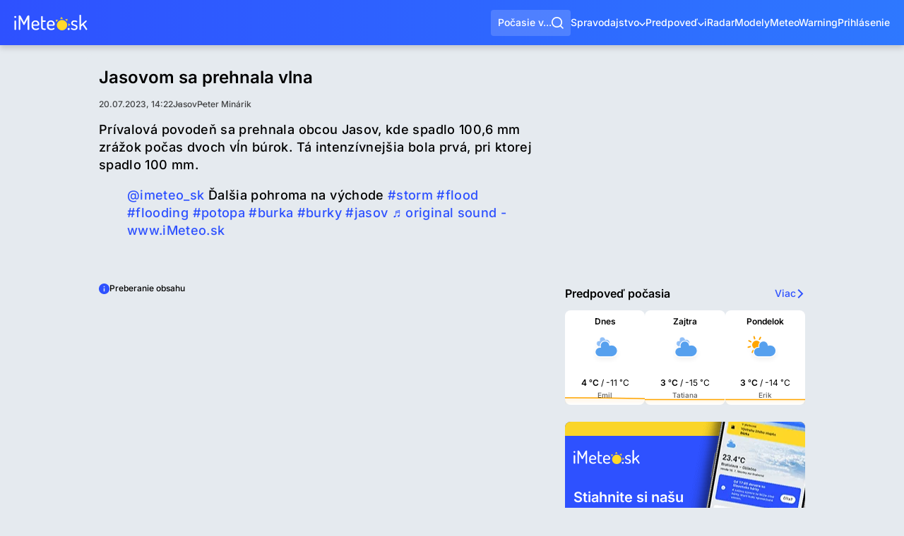

--- FILE ---
content_type: text/html; charset=utf-8
request_url: https://www.imeteo.sk/spravy/jasovo-sa-prehnala-vlna
body_size: 18301
content:
<!DOCTYPE html>
<html lang="sk">
	<head>
		<meta charset="utf-8">
<title>Jasovom sa prehnala vlna | iMeteo.sk</title>
<meta name="description" content="Prívalová povodeň sa prehnala obcou Jasov, kde spadlo 100,6 mm zrážok počas dvoch vĺn búrok. Tá intenzívnejšia bola prvá, pri ktorej spadlo 100 mm....">
<meta name="keywords" content="správy, spravodajstvo, hlavné správy, aktuality, zo slovenska, slovensko, zo sveta, o počasí, pocasie spravy">
<meta name="author" content="iMeteo.sk">
<meta name="copyright" content="SkyMediaWeb s.r.o.">
<meta http-equiv="X-UA-Compatible" content="IE=edge">
<meta property="k5a:image" content="https://www.imeteo.sk/images/og-image.png">
<meta property="article:section" content="Slovensko">
<meta property="article:author" content="Peter Minárik">
<meta property="article:published_time" content="2023-07-20T14:22:00+02:00">
<meta property="article:modified_time" content="2023-07-20T14:44:26+02:00">
<link rel="canonical" href="https://www.imeteo.sk/spravy/jasovo-sa-prehnala-vlna">
<meta name="robots" content="all, max-image-preview:large, max-snippet:-1">
<meta property="og:type" content="article">
<meta property="og:image:width" content="1200">
<meta property="og:image:height" content="1200">
<meta property="og:title" content="Jasovom sa prehnala vlna">
<meta property="og:description" content="Prívalová povodeň sa prehnala obcou Jasov, kde spadlo 100,6 mm zrážok počas dvoch vĺn búrok. Tá intenzívnejšia bola prvá, pri ktorej spadlo 100 mm....">
<meta property="og:url" content="https://www.imeteo.sk/spravy/jasovo-sa-prehnala-vlna">
<meta property="og:site_name" content="iMeteo.sk">
<meta property="og:image" content="https://www.imeteo.sk/images/og-image.png">

<meta name="twitter:site" content="@iMeteosk">
<meta name="twitter:card" content="summary_large_image">
<meta name="twitter:image" content="https://www.imeteo.sk/images/og-image.png">
<meta name="twitter:description" content="Prívalová povodeň sa prehnala obcou Jasov, kde spadlo 100,6 mm zrážok počas dvoch vĺn búrok. Tá intenzívnejšia bola prvá, pri ktorej spadlo 100 mm....">
<meta name="twitter:app:id:iphone" content="1052053882">
<meta name="twitter:app:id:ipad" content="1052053882">
<meta name="twitter:app:id:googleplay" content="tursky.jan.imeteo.free.pocasie">
<meta name="twitter:title" content="Jasovom sa prehnala vlna">
<script type="application/ld+json">{"@context":"https://schema.org","@type":"WebPage","name":"Jasovom sa prehnala vlna","description":"Prívalová povodeň sa prehnala obcou Jasov, kde spadlo 100,6 mm zrážok počas dvoch vĺn búrok. Tá intenzívnejšia bola prvá, pri ktorej spadlo 100 mm....","url":"http://www.imeteo.sk/spravy/jasovo-sa-prehnala-vlna","image":["https://www.imeteo.sk/images/og-image.png","https://www.imeteo.sk/images/og-image.png"]}</script>


<script>if(!("gdprAppliesGlobally" in window)){window.gdprAppliesGlobally=true}if(!("cmp_id" in window)||window.cmp_id<1){window.cmp_id=0}if(!("cmp_cdid" in window)){window.cmp_cdid="d8bfdbdb0125b"}if(!("cmp_params" in window)){window.cmp_params=""}if(!("cmp_host" in window)){window.cmp_host="d.delivery.consentmanager.net"}if(!("cmp_cdn" in window)){window.cmp_cdn="cdn.consentmanager.net"}if(!("cmp_proto" in window)){window.cmp_proto="https:"}if(!("cmp_codesrc" in window)){window.cmp_codesrc="0"}window.cmp_getsupportedLangs=function(){var b=["DE","EN","FR","IT","NO","DA","FI","ES","PT","RO","BG","ET","EL","GA","HR","LV","LT","MT","NL","PL","SV","SK","SL","CS","HU","RU","SR","ZH","TR","UK","AR","BS","JA","CY"];if("cmp_customlanguages" in window){for(var a=0;a<window.cmp_customlanguages.length;a++){b.push(window.cmp_customlanguages[a].l.toUpperCase())}}return b};window.cmp_getRTLLangs=function(){var a=["AR"];if("cmp_customlanguages" in window){for(var b=0;b<window.cmp_customlanguages.length;b++){if("r" in window.cmp_customlanguages[b]&&window.cmp_customlanguages[b].r){a.push(window.cmp_customlanguages[b].l)}}}return a};window.cmp_getlang=function(a){if(typeof(a)!="boolean"){a=true}if(a&&typeof(cmp_getlang.usedlang)=="string"&&cmp_getlang.usedlang!==""){return cmp_getlang.usedlang}return window.cmp_getlangs()[0]};window.cmp_extractlang=function(a){if(a.indexOf("cmplang=")!=-1){a=a.substr(a.indexOf("cmplang=")+8,2).toUpperCase();if(a.indexOf("&")!=-1){a=a.substr(0,a.indexOf("&"))}}else{a=""}return a};window.cmp_getlangs=function(){var g=window.cmp_getsupportedLangs();var c=[];var f=location.hash;var e=location.search;var j="cmp_params" in window?window.cmp_params:"";var a="languages" in navigator?navigator.languages:[];if(cmp_extractlang(f)!=""){c.push(cmp_extractlang(f))}else{if(cmp_extractlang(e)!=""){c.push(cmp_extractlang(e))}else{if(cmp_extractlang(j)!=""){c.push(cmp_extractlang(j))}else{if("cmp_setlang" in window&&window.cmp_setlang!=""){c.push(window.cmp_setlang.toUpperCase())}else{if("cmp_langdetect" in window&&window.cmp_langdetect==1){c.push(window.cmp_getPageLang())}else{if(a.length>0){for(var d=0;d<a.length;d++){c.push(a[d])}}if("language" in navigator){c.push(navigator.language)}if("userLanguage" in navigator){c.push(navigator.userLanguage)}}}}}}var h=[];for(var d=0;d<c.length;d++){var b=c[d].toUpperCase();if(b.length<2){continue}if(g.indexOf(b)!=-1){h.push(b)}else{if(b.indexOf("-")!=-1){b=b.substr(0,2)}if(g.indexOf(b)!=-1){h.push(b)}}}if(h.length==0&&typeof(cmp_getlang.defaultlang)=="string"&&cmp_getlang.defaultlang!==""){return[cmp_getlang.defaultlang.toUpperCase()]}else{return h.length>0?h:["EN"]}};window.cmp_getPageLangs=function(){var a=window.cmp_getXMLLang();if(a!=""){a=[a.toUpperCase()]}else{a=[]}a=a.concat(window.cmp_getLangsFromURL());return a.length>0?a:["EN"]};window.cmp_getPageLang=function(){var a=window.cmp_getPageLangs();return a.length>0?a[0]:""};window.cmp_getLangsFromURL=function(){var c=window.cmp_getsupportedLangs();var b=location;var m="toUpperCase";var g=b.hostname[m]()+".";var a=b.pathname[m]()+"/";a=a.split("_").join("-");var f=[];for(var e=0;e<c.length;e++){var j=a.substring(0,c[e].length+1);if(g.substring(0,c[e].length+1)==c[e]+"."){f.push(c[e][m]())}else{if(c[e].length==5){var k=c[e].substring(3,5)+"-"+c[e].substring(0,2);if(g.substring(0,k.length+1)==k+"."){f.push(c[e][m]())}}else{if(j==c[e]+"/"||j=="/"+c[e]){f.push(c[e][m]())}else{if(j==c[e].replace("-","/")+"/"||j=="/"+c[e].replace("-","/")){f.push(c[e][m]())}else{if(c[e].length==5){var k=c[e].substring(3,5)+"-"+c[e].substring(0,2);var h=a.substring(0,k.length+1);if(h==k+"/"||h==k.replace("-","/")+"/"){f.push(c[e][m]())}}}}}}}return f};window.cmp_getXMLLang=function(){var c=document.getElementsByTagName("html");if(c.length>0){c=c[0]}else{c=document.documentElement}if(c&&c.getAttribute){var a=c.getAttribute("xml:lang");if(typeof(a)!="string"||a==""){a=c.getAttribute("lang")}if(typeof(a)=="string"&&a!=""){var b=window.cmp_getsupportedLangs();return b.indexOf(a.toUpperCase())!=-1||b.indexOf(a.substr(0,2).toUpperCase())!=-1?a:""}else{return""}}};(function(){var C=document;var D=C.getElementsByTagName;var o=window;var t="";var h="";var k="";var E=function(e){var i="cmp_"+e;e="cmp"+e+"=";var d="";var l=e.length;var I=location;var J=I.hash;var w=I.search;var u=J.indexOf(e);var H=w.indexOf(e);if(u!=-1){d=J.substring(u+l,9999)}else{if(H!=-1){d=w.substring(H+l,9999)}else{return i in o&&typeof(o[i])!=="function"?o[i]:""}}var G=d.indexOf("&");if(G!=-1){d=d.substring(0,G)}return d};var j=E("lang");if(j!=""){t=j;k=t}else{if("cmp_getlang" in o){t=o.cmp_getlang().toLowerCase();h=o.cmp_getlangs().slice(0,3).join("_");k=o.cmp_getPageLangs().slice(0,3).join("_");if("cmp_customlanguages" in o){var m=o.cmp_customlanguages;for(var y=0;y<m.length;y++){var a=m[y].l.toLowerCase();if(a==t){t="en"}}}}}var q=("cmp_proto" in o)?o.cmp_proto:"https:";if(q!="http:"&&q!="https:"){q="https:"}var n=("cmp_ref" in o)?o.cmp_ref:location.href;if(n.length>300){n=n.substring(0,300)}var A=function(d){var K=C.createElement("script");K.setAttribute("data-cmp-ab","1");K.type="text/javascript";K.async=true;K.src=d;var J=["body","div","span","script","head"];var w="currentScript";var H="parentElement";var l="appendChild";var I="body";if(C[w]&&C[w][H]){C[w][H][l](K)}else{if(C[I]){C[I][l](K)}else{for(var u=0;u<J.length;u++){var G=D(J[u]);if(G.length>0){G[0][l](K);break}}}}};var b=E("design");var c=E("regulationkey");var z=E("gppkey");var s=E("att");var f=o.encodeURIComponent;var g;try{g=C.cookie.length>0}catch(B){g=false}var x=E("darkmode");if(x=="0"){x=0}else{if(x=="1"){x=1}else{try{if("matchMedia" in window&&window.matchMedia){var F=window.matchMedia("(prefers-color-scheme: dark)");if("matches" in F&&F.matches){x=1}}}catch(B){x=0}}}var p=q+"//"+o.cmp_host+"/delivery/cmp.php?";p+=("cmp_id" in o&&o.cmp_id>0?"id="+o.cmp_id:"")+("cmp_cdid" in o?"&cdid="+o.cmp_cdid:"")+"&h="+f(n);p+=(b!=""?"&cmpdesign="+f(b):"")+(c!=""?"&cmpregulationkey="+f(c):"")+(z!=""?"&cmpgppkey="+f(z):"");p+=(s!=""?"&cmpatt="+f(s):"")+("cmp_params" in o?"&"+o.cmp_params:"")+(g?"&__cmpfcc=1":"");p+=(x>0?"&cmpdarkmode=1":"");A(p+"&l="+f(t)+"&ls="+f(h)+"&lp="+f(k)+"&o="+(new Date()).getTime());var r="js";var v=E("debugunminimized")!=""?"":".min";if(E("debugcoverage")=="1"){r="instrumented";v=""}if(E("debugtest")=="1"){r="jstests";v=""}A(q+"//"+o.cmp_cdn+"/delivery/"+r+"/cmp_final"+v+".js")})();window.cmp_rc=function(c,b){var l;try{l=document.cookie}catch(h){l=""}var j="";var f=0;var g=false;while(l!=""&&f<100){f++;while(l.substr(0,1)==" "){l=l.substr(1,l.length)}var k=l.substring(0,l.indexOf("="));if(l.indexOf(";")!=-1){var m=l.substring(l.indexOf("=")+1,l.indexOf(";"))}else{var m=l.substr(l.indexOf("=")+1,l.length)}if(c==k){j=m;g=true}var d=l.indexOf(";")+1;if(d==0){d=l.length}l=l.substring(d,l.length)}if(!g&&typeof(b)=="string"){j=b}return(j)};window.cmp_stub=function(){var a=arguments;__cmp.a=__cmp.a||[];if(!a.length){return __cmp.a}else{if(a[0]==="ping"){if(a[1]===2){a[2]({gdprApplies:gdprAppliesGlobally,cmpLoaded:false,cmpStatus:"stub",displayStatus:"hidden",apiVersion:"2.2",cmpId:31},true)}else{a[2](false,true)}}else{if(a[0]==="getUSPData"){a[2]({version:1,uspString:window.cmp_rc("__cmpccpausps","1---")},true)}else{if(a[0]==="getTCData"){__cmp.a.push([].slice.apply(a))}else{if(a[0]==="addEventListener"||a[0]==="removeEventListener"){__cmp.a.push([].slice.apply(a))}else{if(a.length==4&&a[3]===false){a[2]({},false)}else{__cmp.a.push([].slice.apply(a))}}}}}}};window.cmp_dsastub=function(){var a=arguments;a[0]="dsa."+a[0];window.cmp_gppstub(a)};window.cmp_gppstub=function(){var c=arguments;__gpp.q=__gpp.q||[];if(!c.length){return __gpp.q}var h=c[0];var g=c.length>1?c[1]:null;var f=c.length>2?c[2]:null;var a=null;var j=false;if(h==="ping"){a=window.cmp_gpp_ping();j=true}else{if(h==="addEventListener"){__gpp.e=__gpp.e||[];if(!("lastId" in __gpp)){__gpp.lastId=0}__gpp.lastId++;var d=__gpp.lastId;__gpp.e.push({id:d,callback:g});a={eventName:"listenerRegistered",listenerId:d,data:true,pingData:window.cmp_gpp_ping()};j=true}else{if(h==="removeEventListener"){__gpp.e=__gpp.e||[];a=false;for(var e=0;e<__gpp.e.length;e++){if(__gpp.e[e].id==f){__gpp.e[e].splice(e,1);a=true;break}}j=true}else{__gpp.q.push([].slice.apply(c))}}}if(a!==null&&typeof(g)==="function"){g(a,j)}};window.cmp_gpp_ping=function(){return{gppVersion:"1.1",cmpStatus:"stub",cmpDisplayStatus:"hidden",signalStatus:"not ready",supportedAPIs:["2:tcfeuv2","5:tcfcav1","7:usnat","8:usca","9:usva","10:usco","11:usut","12:usct","13:usfl","14:usmt","15:usor","16:ustx"],cmpId:31,sectionList:[],applicableSections:[0],gppString:"",parsedSections:{}}};window.cmp_addFrame=function(b){if(!window.frames[b]){if(document.body){var a=document.createElement("iframe");a.style.cssText="display:none";if("cmp_cdn" in window&&"cmp_ultrablocking" in window&&window.cmp_ultrablocking>0){a.src="//"+window.cmp_cdn+"/delivery/empty.html"}a.name=b;a.setAttribute("title","Intentionally hidden, please ignore");a.setAttribute("role","none");a.setAttribute("tabindex","-1");document.body.appendChild(a)}else{window.setTimeout(window.cmp_addFrame,10,b)}}};window.cmp_msghandler=function(d){var a=typeof d.data==="string";try{var c=a?JSON.parse(d.data):d.data}catch(f){var c=null}if(typeof(c)==="object"&&c!==null&&"__cmpCall" in c){var b=c.__cmpCall;window.__cmp(b.command,b.parameter,function(h,g){var e={__cmpReturn:{returnValue:h,success:g,callId:b.callId}};d.source.postMessage(a?JSON.stringify(e):e,"*")})}if(typeof(c)==="object"&&c!==null&&"__uspapiCall" in c){var b=c.__uspapiCall;window.__uspapi(b.command,b.version,function(h,g){var e={__uspapiReturn:{returnValue:h,success:g,callId:b.callId}};d.source.postMessage(a?JSON.stringify(e):e,"*")})}if(typeof(c)==="object"&&c!==null&&"__tcfapiCall" in c){var b=c.__tcfapiCall;window.__tcfapi(b.command,b.version,function(h,g){var e={__tcfapiReturn:{returnValue:h,success:g,callId:b.callId}};d.source.postMessage(a?JSON.stringify(e):e,"*")},b.parameter)}if(typeof(c)==="object"&&c!==null&&"__gppCall" in c){var b=c.__gppCall;window.__gpp(b.command,function(h,g){var e={__gppReturn:{returnValue:h,success:g,callId:b.callId}};d.source.postMessage(a?JSON.stringify(e):e,"*")},"parameter" in b?b.parameter:null,"version" in b?b.version:1)}if(typeof(c)==="object"&&c!==null&&"__dsaCall" in c){var b=c.__dsaCall;window.__dsa(b.command,function(h,g){var e={__dsaReturn:{returnValue:h,success:g,callId:b.callId}};d.source.postMessage(a?JSON.stringify(e):e,"*")},"parameter" in b?b.parameter:null,"version" in b?b.version:1)}};window.cmp_setStub=function(a){if(!(a in window)||(typeof(window[a])!=="function"&&typeof(window[a])!=="object"&&(typeof(window[a])==="undefined"||window[a]!==null))){window[a]=window.cmp_stub;window[a].msgHandler=window.cmp_msghandler;window.addEventListener("message",window.cmp_msghandler,false)}};window.cmp_setGppStub=function(a){if(!(a in window)||(typeof(window[a])!=="function"&&typeof(window[a])!=="object"&&(typeof(window[a])==="undefined"||window[a]!==null))){window[a]=window.cmp_gppstub;window[a].msgHandler=window.cmp_msghandler;window.addEventListener("message",window.cmp_msghandler,false)}};if(!("cmp_noiframepixel" in window)){window.cmp_addFrame("__cmpLocator")}if((!("cmp_disableusp" in window)||!window.cmp_disableusp)&&!("cmp_noiframepixel" in window)){window.cmp_addFrame("__uspapiLocator")}if((!("cmp_disabletcf" in window)||!window.cmp_disabletcf)&&!("cmp_noiframepixel" in window)){window.cmp_addFrame("__tcfapiLocator")}if((!("cmp_disablegpp" in window)||!window.cmp_disablegpp)&&!("cmp_noiframepixel" in window)){window.cmp_addFrame("__gppLocator")}if((!("cmp_disabledsa" in window)||!window.cmp_disabledsa)&&!("cmp_noiframepixel" in window)){window.cmp_addFrame("__dsaLocator")}window.cmp_setStub("__cmp");if(!("cmp_disabletcf" in window)||!window.cmp_disabletcf){window.cmp_setStub("__tcfapi")}if(!("cmp_disableusp" in window)||!window.cmp_disableusp){window.cmp_setStub("__uspapi")}if(!("cmp_disablegpp" in window)||!window.cmp_disablegpp){window.cmp_setGppStub("__gpp")}if(!("cmp_disabledsa" in window)||!window.cmp_disabledsa){window.cmp_setGppStub("__dsa")};</script>



<script type="text/plain" class="cmplazyload" data-cmp-vendor="s26">(function(w,d,s,l,i){w[l]=w[l]||[];w[l].push({'gtm.start':
new Date().getTime(),event:'gtm.js'});var f=d.getElementsByTagName(s)[0],
j=d.createElement(s),dl=l!='dataLayer'?'&l='+l:'';j.async=true;j.src=
'https://www.googletagmanager.com/gtm.js?id='+i+dl;f.parentNode.insertBefore(j,f);
})(window,document,'script','dataLayer','GTM-5VZHQTC');</script>


<link href="/css/global.min.css?cs=66c34a32fc4e4f4daaf1fa66f1961cb6" rel="stylesheet">
<meta name="viewport" content="width=device-width, initial-scale=1, maximum-scale=5">
<meta property="fb:app_id" content="260859114353956">
<link rel="alternate" type="application/rss+xml" title="iMeteo.sk" href="https://www.imeteo.sk/rss/news">

<link rel="icon" type="image/png" href="/favicons/favicon-96x96.png?cs=25ec24633abe1c0a9429a59531989c5c" sizes="96x96">
<link rel="icon" type="image/svg+xml" href="/favicons/favicon.svg?cs=7c563cd5dffee067f2e5f1da667f6bb3">
<link rel="shortcut icon" href="/favicons/favicon.ico?cs=691ee0acd89b3ed611b61028e3da86cd">
<link rel="apple-touch-icon" sizes="180x180" href="/favicons/apple-touch-icon.png?cs=0dd1af7ac7c7022306a0d296cbfe9736">
<meta name="apple-mobile-web-app-title" content="iMeteo.sk">
<meta name="apple-itunes-app" content="app-id=6747297880">
	<link rel="manifest" href="/favicons/site.webmanifest?cs=aa2f44c00d31a65c0fd465297b12c157">

<meta name="msvalidate.01" content="A442F717C3947C8446FA16A6CD301B0B">
	<link rel="preconnect" href="https://cdn.imeteo.sk">

	<link rel="dns-prefetch" href="https://adx.adform.net">
	<link rel="preconnect" href="https://adx.adform.net">

	<script async src="https://securepubads.g.doubleclick.net/tag/js/gpt.js?network-code=150108690"></script>
	<script type="text/javascript" async src="https://mediaad-cdn.relevant-digital.com/static/tags/641030cb32374d39a72636d3.js"></script>

	<!-- Relevant Yield loadAds + loadPrebid Config ------------------------------->
	<script type="text/javascript">
		window.loadYieldAds = function() {
			if (window.innerWidth <= 1024) {
				document.querySelectorAll('[data-min-width="LG"]').forEach(function (element) {element.remove();});
			} else if (window.innerWidth > 1024) {
				document.querySelectorAll('[data-max-width="LG"]').forEach(function (element) {element.remove();});
			}
			window.relevantDigital = window.relevantDigital || {};
			relevantDigital.cmd = relevantDigital.cmd || [];
			relevantDigital.cmd.push(function () {
				relevantDigital.loadPrebid({
					configId: '64104c136e49d34bd121d803',
					manageAdserver: true,
					collapseEmptyDivs: true,
					collapseBeforeAdFetch: false,
					allowedDivIds: null, // set to an array to only load certain <div>s, example - ["divId1", "divId2"]
					noSlotReload: true, // set true to only load ad slots that have never been loaded
					noGpt: true,
				});
			});
		};
	</script>


			
			<link href="/css/news-detail.min.css?cs=6e25ded0607f1590647587ba1fa4d3e2" rel="stylesheet">
		</head>
	<body>
		<div class="backdrop"></div>
		<noscript><iframe src="https://www.googletagmanager.com/ns.html?id=GTM-5VZHQTC" height="0" width="0" style="display:none;visibility:hidden"></iframe></noscript>

		<div class="page-container__wrapper">

			
			
			<header class="header " id="pageHeader">
	<a href="https://www.imeteo.sk" class="header__logo">
		<svg xmlns="http://www.w3.org/2000/svg" viewBox="0 0 132 28" width="104" height="22" role="img" aria-label="iMeteo.sk"><g fill="none" fill-rule="evenodd"><path fill="#FFF" d="M0 3.877c0-.455.18-.85.538-1.185.359-.335.801-.502 1.327-.502.502 0 .933.167 1.292.502.358.335.538.73.538 1.185 0 .455-.18.855-.538 1.202-.36.347-.79.521-1.292.521S.927 5.426.556 5.08C.186 4.731 0 4.331 0 3.876Zm.395 22.328V11.308c0-.311.143-.563.43-.754.287-.192.634-.287 1.04-.287.43 0 .79.095 1.076.287.287.191.43.443.43.754v14.897c0 .263-.149.509-.448.736a1.698 1.698 0 0 1-1.058.341c-.406 0-.753-.108-1.04-.323-.287-.215-.43-.467-.43-.754Zm7.64 0V2.513c0-.981.502-1.472 1.506-1.472.957 0 1.758.634 2.404 1.903l5.631 10.805 5.667-10.805c.694-1.269 1.495-1.903 2.404-1.903 1.004 0 1.506.49 1.506 1.472v23.692c0 .335-.15.598-.448.79a1.92 1.92 0 0 1-1.058.287 1.92 1.92 0 0 1-1.058-.287c-.3-.192-.449-.455-.449-.79V7.36l-5.416 10.195c-.287.55-.682.825-1.184.825-.454 0-.825-.275-1.112-.825l-5.38-10.339v18.99c0 .335-.15.598-.449.79a1.92 1.92 0 0 1-1.058.287 1.92 1.92 0 0 1-1.058-.287c-.299-.192-.448-.455-.448-.79Zm23.136-5.6v-3.77c0-1.842.7-3.433 2.098-4.773 1.399-1.34 3.079-2.01 5.04-2.01 1.865 0 3.479.627 4.842 1.884 1.363 1.256 2.045 2.83 2.045 4.72 0 .694-.084 1.25-.251 1.67-.168.418-.425.718-.772.897-.346.18-.67.293-.968.341a7.95 7.95 0 0 1-1.202.072h-7.855v1.077c0 1.316.472 2.369 1.417 3.159.944.79 2.17 1.184 3.676 1.184.79 0 1.477-.12 2.063-.359.586-.239 1.058-.472 1.417-.7.358-.227.645-.34.86-.34.335 0 .622.149.861.448.24.3.36.604.36.916 0 .55-.545 1.112-1.633 1.687-1.088.574-2.433.861-4.035.861-2.344 0-4.257-.64-5.74-1.92-1.482-1.28-2.223-2.962-2.223-5.044Zm2.977-2.98h6.636c.621 0 1.04-.077 1.255-.233.215-.155.323-.46.323-.915 0-1.077-.395-2.022-1.184-2.836-.789-.814-1.757-1.22-2.905-1.22-1.124 0-2.093.376-2.906 1.13-.813.754-1.22 1.681-1.22 2.782v1.293Zm14.276 4.237V3.374c0-.287.155-.532.466-.736a1.8 1.8 0 0 1 1.005-.305c.382 0 .729.102 1.04.305.31.204.466.45.466.736v6.893h4.52c.263 0 .478.12.645.359.168.239.251.514.251.825 0 .311-.083.58-.25.808a.77.77 0 0 1-.646.341H51.4v9.262c0 1.029.221 1.753.664 2.171.442.42 1.213.629 2.313.629h1.112c.407 0 .724.125.95.376.228.252.342.557.342.916s-.12.67-.36.933c-.238.263-.55.395-.932.395h-1.112c-3.97 0-5.954-1.807-5.954-5.42Zm10.546-1.257v-3.77c0-1.842.699-3.433 2.098-4.773 1.399-1.34 3.079-2.01 5.04-2.01 1.865 0 3.479.627 4.842 1.884 1.363 1.256 2.045 2.83 2.045 4.72 0 .694-.084 1.25-.252 1.67-.167.418-.424.718-.77.897-.347.18-.67.293-.97.341a7.95 7.95 0 0 1-1.2.072h-7.856v1.077c0 1.316.472 2.369 1.417 3.159.944.79 2.17 1.184 3.676 1.184.79 0 1.477-.12 2.063-.359.586-.239 1.058-.472 1.417-.7.358-.227.645-.34.86-.34.335 0 .622.149.861.448.24.3.359.604.359.916 0 .55-.544 1.112-1.632 1.687-1.088.574-2.433.861-4.035.861-2.344 0-4.257-.64-5.74-1.92-1.482-1.28-2.223-2.962-2.223-5.044Zm2.977-2.98h6.636c.621 0 1.04-.077 1.255-.233.215-.155.323-.46.323-.915 0-1.077-.395-2.022-1.184-2.836-.789-.814-1.757-1.22-2.905-1.22-1.124 0-2.093.376-2.906 1.13-.813.754-1.22 1.681-1.22 2.782v1.293Zm34.255 8.006c0-.527.18-.975.538-1.346.359-.371.801-.557 1.327-.557.503 0 .933.186 1.292.557.358.37.538.82.538 1.346 0 .502-.18.94-.538 1.31-.359.371-.79.556-1.292.556-.526 0-.968-.185-1.327-.556a1.823 1.823 0 0 1-.538-1.31Zm6.062-.79c0-.311.102-.616.305-.915.203-.3.448-.45.735-.45.192 0 .467.145.825.432.359.287.873.568 1.543.843.67.275 1.458.413 2.367.413 1.196 0 2.063-.215 2.6-.646.539-.43.808-.97.808-1.615 0-.79-.3-1.418-.897-1.885-.598-.467-1.327-.82-2.188-1.059-.86-.24-1.722-.503-2.583-.79a5.003 5.003 0 0 1-2.188-1.436c-.598-.67-.896-1.555-.896-2.656 0-1.364.484-2.543 1.452-3.536.969-.993 2.445-1.49 4.43-1.49 1.268 0 2.427.198 3.48.593 1.052.394 1.578.843 1.578 1.346 0 .287-.114.61-.341.969-.227.359-.508.538-.843.538-.096 0-.556-.173-1.38-.52-.826-.347-1.645-.52-2.458-.52-1.1 0-1.919.257-2.457.771-.538.515-.807 1.095-.807 1.741 0 .67.299 1.197.897 1.58.597.383 1.333.682 2.206.897.872.216 1.74.479 2.6.79.861.311 1.59.843 2.188 1.597.598.754.897 1.73.897 2.926 0 1.484-.526 2.656-1.578 3.518-1.052.861-2.523 1.292-4.412 1.292-1.626 0-3.013-.293-4.161-.88-1.148-.586-1.722-1.202-1.722-1.848Zm15.137 1.364V1.041c0-.311.138-.562.413-.754.275-.191.627-.287 1.058-.287.43 0 .789.096 1.076.287.287.192.43.443.43.754v16.8l8.179-7.395c.215-.167.43-.251.645-.251.359 0 .7.143 1.022.43.323.288.485.61.485.97a.921.921 0 0 1-.323.718l-4.986 4.415 5.954 8.651c.12.192.18.371.18.539 0 .359-.18.7-.538 1.023-.359.323-.73.485-1.112.485-.335 0-.61-.156-.825-.467l-5.704-8.364-2.977 2.656v4.954c0 .263-.15.509-.448.736a1.698 1.698 0 0 1-1.058.341c-.407 0-.754-.108-1.04-.323-.287-.215-.43-.467-.43-.754Z"/><path fill="#FFD92A" d="M86.087 28c-5.15 0-9.326-4.179-9.326-9.333 0-5.155 4.175-9.334 9.326-9.334 5.15 0 9.326 4.179 9.326 9.334 0 5.154-4.175 9.333-9.326 9.333Zm1.8-20.681a11.505 11.505 0 0 0-2.6-.112c-.888.063-1.745.224-2.56.473l2.31-4.054 2.85 3.693Zm9.539 13.149c.133-.843.173-1.715.111-2.603a11.53 11.53 0 0 0-.472-2.561l4.05 2.311-3.69 2.853Zm-2.049-8.55a11.541 11.541 0 0 0-3.905-3.398l4.499-1.232-.594 4.63ZM79.343 9.369a11.545 11.545 0 0 0-3.394 3.908l-1.232-4.502 4.626.594Z"/></g></svg>	</a>

	
	<button type="button" class="header__search-button" id="mainMenuSearch" role="button" aria-label="Vyhľadávať">
		<span>Počasie v...</span>
		<svg xmlns="http://www.w3.org/2000/svg" viewBox="0 0 768 768" width="17" height="17">  <path fill="currentColor" d="m606.077 552.611 161.914 161.914-53.465 53.465-161.914-161.914c-58.217 46.577-132.05 74.441-212.351 74.441C152.439 680.517.004 528.082.004 340.26S152.439.003 340.261.003 680.518 152.438 680.518 340.26c0 80.301-27.863 154.133-74.44 212.351zm-75.851-28.053c46.23-47.644 74.678-112.633 74.678-184.298 0-146.216-118.428-264.644-264.644-264.644S75.616 194.044 75.616 340.26 194.044 604.904 340.26 604.904c71.666 0 136.655-28.45 184.298-74.678l5.667-5.667z"/></svg>	</button>

	<div class="header-search">
	<form class="header-search__form" method="GET" onsubmit="return false">
		<svg xmlns="http://www.w3.org/2000/svg" viewBox="0 0 768 768" class="header-search__search-icon" width="22" height="22">  <path fill="currentColor" d="m606.077 552.611 161.914 161.914-53.465 53.465-161.914-161.914c-58.217 46.577-132.05 74.441-212.351 74.441C152.439 680.517.004 528.082.004 340.26S152.439.003 340.261.003 680.518 152.438 680.518 340.26c0 80.301-27.863 154.133-74.44 212.351zm-75.851-28.053c46.23-47.644 74.678-112.633 74.678-184.298 0-146.216-118.428-264.644-264.644-264.644S75.616 194.044 75.616 340.26 194.044 604.904 340.26 604.904c71.666 0 136.655-28.45 184.298-74.678l5.667-5.667z"/></svg>		<input class="header-search__input" name="search" placeholder="Vyhľadať miesto (napr. Bratislava)&hellip;">
		<button type="button" class="header-search__geolocalizate" aria-label="Geolokalizovať" title="Geolokalizovať">
			<svg xmlns="http://www.w3.org/2000/svg" viewBox="0 0 768 768" width="17" height="17">  <path fill="currentColor" d="M349.092 142.123c-107.015 15.308-191.663 99.955-206.97 206.97h67.34v69.814h-67.34c15.308 107.015 99.955 191.663 206.97 206.97v-67.34h69.815v67.34c107.015-15.307 191.663-99.954 206.97-206.97h-67.34v-69.815h67.34c-15.307-107.015-99.954-191.663-206.97-206.97v67.34h-69.815v-67.34zM71.751 349.092C87.849 203.471 203.473 87.847 349.093 71.75V.018h69.815V71.75c145.62 16.098 261.244 131.722 277.343 277.342h71.732v69.815h-71.732c-16.1 145.62-131.723 261.244-277.343 277.343v71.731h-69.815V696.25C203.472 680.15 87.848 564.527 71.75 418.907H.018v-69.815H71.75zM453.815 384c0 38.559-31.256 69.815-69.815 69.815S314.185 422.559 314.185 384s31.256-69.815 69.815-69.815 69.815 31.256 69.815 69.815z"/></svg>		</button>
		<button type="button" class="header-search__close-button" aria-label="Zavrieť vyhľadávanie" title="Zavrieť vyhľadávanie">
			<svg xmlns="http://www.w3.org/2000/svg" viewBox="0 0 768 768" width="13" height="13">  <path fill="currentColor" d="M384.004 298.675 682.655.019l85.328 85.33-298.651 298.655 298.651 298.651-85.328 85.328-298.651-298.651L85.35 767.983.02 682.655l298.656-298.651L.02 85.349 85.35.019l298.654 298.656z"/></svg>		</button>
	</form>

	<div class="header-search__list"></div>
</div>

<div class="header-search__backdrop"></div>

	<button type="button" class="header__main-trigger" id="mainMenuTrigger" role="button" aria-label="Otvoriť menu"><span></span></button>

	<div class="header__nav-wrapper" id="mainMenuContainer">

		<div class="loader-container header__mobile-weather"></div>

		<nav class="header__nav">
			<div class="header__nav-submenu-container">
				<a href="https://www.imeteo.sk/spravy" class="header__nav-link">
					Spravodajstvo
					<svg xmlns="http://www.w3.org/2000/svg" viewBox="0 0 768 768" width="9" height="9">  <path fill="currentColor" d="m383.997 447.993 298.648-298.644 85.326 85.327-383.976 383.976L.022 234.676l85.328-85.327 298.646 298.644z"/></svg>				</a>
									<div class="header__nav-submenu">
						<div class="header__nav-submenu-wrapper">
							<a href="https://www.imeteo.sk/spravy" class="header__nav-submenu-link is-mobile">
								Všetky správy
							</a>
															<a href="https://www.imeteo.sk/spravy?kategoria=slovensko" class="header__nav-submenu-link">
									Slovensko
								</a>
															<a href="https://www.imeteo.sk/spravy?kategoria=europa" class="header__nav-submenu-link">
									Európa
								</a>
															<a href="https://www.imeteo.sk/spravy?kategoria=svet" class="header__nav-submenu-link">
									Svet
								</a>
															<a href="https://www.imeteo.sk/spravy?kategoria=veda" class="header__nav-submenu-link">
									Veda
								</a>
															<a href="https://www.imeteo.sk/spravy?kategoria=astronomia" class="header__nav-submenu-link">
									Astronómia
								</a>
															<a href="https://www.imeteo.sk/spravy?kategoria=zivotne-prostredie" class="header__nav-submenu-link">
									Životné prostredie
								</a>
															<a href="https://www.imeteo.sk/spravy?kategoria=wiki-clanky" class="header__nav-submenu-link">
									Wiki články
								</a>
															<a href="https://www.imeteo.sk/spravy?kategoria=pr-clanky" class="header__nav-submenu-link">
									PR články
								</a>
													</div>
					</div>
							</div>
			<div class="header__nav-submenu-container">
				<a href="https://www.imeteo.sk/pocasie" class="header__nav-link">
					Predpoveď
					<svg xmlns="http://www.w3.org/2000/svg" viewBox="0 0 768 768" width="9" height="9">  <path fill="currentColor" d="m383.997 447.993 298.648-298.644 85.326 85.327-383.976 383.976L.022 234.676l85.328-85.327 298.646 298.644z"/></svg>				</a>
									<div class="header__nav-submenu">
						<div class="header__nav-submenu-wrapper">
							<a href="https://www.imeteo.sk/pocasie" class="header__nav-submenu-link">
								Slovensko
							</a>
															<a href="https://www.imeteo.sk/pocasie/mapa/europa" class="header__nav-submenu-link">
									Európa
								</a>
															<a href="https://www.imeteo.sk/pocasie/mapa/azia" class="header__nav-submenu-link">
									Ázia
								</a>
															<a href="https://www.imeteo.sk/pocasie/mapa/severna-amerika" class="header__nav-submenu-link">
									Severná Amerika
								</a>
															<a href="https://www.imeteo.sk/pocasie/mapa/juzna-amerika" class="header__nav-submenu-link">
									Južná Amerika
								</a>
															<a href="https://www.imeteo.sk/pocasie/mapa/afrika" class="header__nav-submenu-link">
									Afrika
								</a>
															<a href="https://www.imeteo.sk/pocasie/mapa/australia-a-oceania" class="header__nav-submenu-link">
									Austrália a Oceánia
								</a>
															<a href="https://www.imeteo.sk/pocasie/mapa/antarktida" class="header__nav-submenu-link">
									Antarktída
								</a>
													</div>
					</div>
							</div>
			<a href="https://www.imeteo.sk/iradar" class="header__nav-link">
				iRadar
			</a>
							<a href="https://www.imeteo.sk/model" class="header__nav-link">
					Modely
				</a>
									<a href="https://www.imeteo.sk/vystrahy" class="header__nav-link">
				MeteoWarning
			</a>
							<div class="header__auth-group">
					<a href="https://www.imeteo.sk/prihlasit-sa" class="header__nav-link is-login">
						<span>Prihlásenie</span>
					</a>
									</div>
					</nav>
	</div>
</header>

			<!-- Tag for iMeteo.sk - N_iMeteo.sk_BRANDING_A0 placement -->
	<div class="page-container__ad-container is-desktop is-iframe" style="">
		<div class="page-container__ad">

<div data-ad-src="//delivery.r2b2.cz/get/ma.imeteo.sk/generic/branding" data-min-width="LG"></div>

		</div>
	</div>

			
			<main class="page-container__content">
					<div class="news-detail__progress-bar" aria-hidden="true"><span></span></div>

	<div class="news-detail__columns">
		<div>

			
							<h1 class="news-detail__title">
					Jasovom sa prehnala vlna
				</h1>
			
										
			<div class="news-detail__info">
				<time datetime="2023-07-20 14:22">
											20.07.2023,
						14:22
									</time>
									<a href="https://maps.google.cz/maps?ll=48.6832741,20.9741976&amp;amp;q=48.6832741,20.9741976&amp;amp;z=10" target="_blank" rel="noopener noreferrer" class="news-detail__info-link">
						Jasov
					</a>
																			<a href="https://www.imeteo.sk/autor/peter-minarik" class="news-detail__info-link">
							Peter Minárik
						</a>
												</div>

							<h2 hidden aria-hidden="true">
					Prívalová povodeň sa prehnala obcou Jasov, kde spadlo 100,6 mm zrážok počas dvoch vĺn búrok.
				</h2>
				<div class="richtext news-detail__perex">
					<p>Prívalová povodeň sa prehnala obcou Jasov, kde spadlo 100,6 mm zrážok počas dvoch vĺn búrok. Tá intenzívnejšia bola prvá, pri ktorej spadlo 100 mm.</p>
<blockquote class="tiktok-embed" style="max-width: 605px; min-width: 325px;" cite="https://www.tiktok.com/@imeteo_sk/video/7257870381418122523" data-video-id="7257870381418122523">
<section><a title="@imeteo_sk" href="https://www.tiktok.com/@imeteo_sk?refer=embed" target="_blank" rel="noopener">@imeteo_sk</a> Ďalšia pohroma na východe <a title="storm" href="https://www.tiktok.com/tag/storm?refer=embed" target="_blank" rel="noopener">#storm</a> <a title="flood" href="https://www.tiktok.com/tag/flood?refer=embed" target="_blank" rel="noopener">#flood</a> <a title="flooding" href="https://www.tiktok.com/tag/flooding?refer=embed" target="_blank" rel="noopener">#flooding</a> <a title="potopa" href="https://www.tiktok.com/tag/potopa?refer=embed" target="_blank" rel="noopener">#potopa</a> <a title="burka" href="https://www.tiktok.com/tag/burka?refer=embed" target="_blank" rel="noopener">#burka</a> <a title="burky" href="https://www.tiktok.com/tag/burky?refer=embed" target="_blank" rel="noopener">#burky</a> <a title="jasov" href="https://www.tiktok.com/tag/jasov?refer=embed" target="_blank" rel="noopener">#jasov</a> <a title="♬ original sound - www.iMeteo.sk" href="https://www.tiktok.com/music/original-sound-7257870348580817690?refer=embed" target="_blank" rel="noopener">♬ original sound - www.iMeteo.sk</a></section>
</blockquote>
<p>
<script type="text/javascript" src="https://www.tiktok.com/embed.js"></script>
</p>
				</div>
			
							<!-- Tag for iMeteo.sk - iMeteo.sk_INTERSCROLLER placement -->
	<div class="page-container__ad-container is-top-margin is-bottom-margin" style="">
		<div class="page-container__ad">

<div id="AdTrackGenericInterscrollerDesktop"></div>
<script type="text/plain" data-cmp-src="//delivery.r2b2.cz/get/ma.imeteo.sk/generic/interscroller" class="cmplazyload" data-cmp-vendor="s2786"></script>

		</div>
	</div>

				<!-- Tag for iMeteo.sk - iMeteo.sk_BRANDING_A0_mobile placement -->
	<div class="page-container__ad-container is-mobile is-top-margin is-bottom-margin is-maxed-size" style="min-height: 420px">
		<div class="page-container__ad">

<div data-max-width="LG" data-ad-unit-id="/150108690/imeteo.sk/A0_mobile"></div>

		</div>
	</div>
			
			<div class="richtext news-detail__body" id="newsDetailBody">
				
			</div>

			
			
			<div class="news-detail__footer">
				<button type="button" class="news-detail__copyright-info" id="newsCopyrightInfo">
					<svg xmlns="http://www.w3.org/2000/svg" viewBox="0 0 768 768" width="15" height="15">  <path fill="currentColor" d="M384 767.974C171.937 767.974.026 596.062.026 384 .026 171.937 171.937.026 384 .026 596.06.026 767.974 171.937 767.974 384c0 212.06-171.912 383.974-383.974 383.974zm-38.398-422.372v230.384h76.794V345.602h-76.794zm0-153.589v76.794h76.794v-76.794h-76.794z"/></svg>					<span>Preberanie obsahu</span>
				</button>
				<div class="social-share__container ">
	<button type="button" class="social-share__custom-share" aria-label="Zdieľať článok" data-href="https://www.imeteo.sk/spravy/jasovo-sa-prehnala-vlna" hidden>
		<svg xmlns="http://www.w3.org/2000/svg" viewBox="0 0 768 768" width="15" height="15">  <path fill="currentColor" d="M467.916 597.076 261.358 484.407c-25.572 25.385-60.789 41.068-99.669 41.068-78.134 0-141.473-63.34-141.473-141.473s63.34-141.473 141.473-141.473c38.877 0 74.092 15.682 99.664 41.065l206.562-112.669a142.202 142.202 0 0 1-3.068-29.449C464.847 63.342 528.187.003 606.32.003s141.473 63.34 141.473 141.473c0 78.134-63.34 141.473-141.473 141.473-38.881 0-74.096-15.683-99.666-41.068L300.092 354.547a142.07 142.07 0 0 1 3.07 29.455c0 10.097-1.058 19.948-3.068 29.447l206.561 112.673c25.574-25.385 60.789-41.068 99.666-41.068 78.134 0 141.473 63.34 141.473 141.473S684.454 768 606.321 768c-78.134 0-141.473-63.34-141.473-141.473 0-10.097 1.059-19.952 3.067-29.451z"/></svg> Zdieľať článok
	</button>
</div>
			</div>

			<div class="news-detail__popular-news-trigger-container">
				<button type="button" class="news-detail__popular-news-trigger">
					<svg xmlns="http://www.w3.org/2000/svg" viewBox="0 0 768 768" width="11" height="11">  <path fill="currentColor" d="m383.997 447.993 298.648-298.644 85.326 85.327-383.976 383.976L.022 234.676l85.328-85.327 298.646 298.644z"/></svg>					<span>Najčítanejšie správy</span>
				</button>
			</div>

			<div class="news-detail__recommended" id="newsDetailRecommended">
				<div data-lp-stream-slot="belowArticle"></div>


			</div>
		</div>
		<div>

			<!-- Tag for iMeteo.sk - iMeteo.sk_SQUARE_A1 placement -->
	<div class="page-container__ad-container is-desktop is-bottom-margin" style="min-height: 300px">
		<div class="page-container__ad">

<div data-ad-unit-id="/150108690/imeteo.sk/imeteo.sk_A1"></div>

		</div>
	</div>

			
			<div class="weather-forecast-widget news-detail__weather-forecast">
		<div class="weather-forecast-widget__title-container">
			<div class="weather-forecast-widget__title">
				Predpoveď počasia
			</div>
			<a href="https://www.imeteo.sk/pocasie#viac" class="weather-forecast-widget__link">
				<span>Viac</span>
				<svg xmlns="http://www.w3.org/2000/svg" viewBox="0 0 768 768" width="13" height="13">  <path fill="currentColor" d="M447.991 383.998 149.334 85.338 234.665.008l383.993 383.993-383.993 383.99-85.331-85.331 298.657-298.658z"/></svg>			</a>
		</div>

		<div class="weather-forecast-widget__day-list">
							<div class="weather-forecast-widget__day">
					<div class="weather-forecast-widget__day-content">
						<div class="weather-forecast-widget__day-title">
															Dnes
													</div>

													<img src="/images/weather/animated/overcast.svg" alt="Zamračené" title="Zamračené" class="weather-forecast-widget__day-status" width="64" height="64" decoding="async" >
						
													<div class="weather-forecast-widget__temperatures">
								<strong>4&nbsp;°C</strong>
								/
								-11&nbsp;°C
							</div>
						
						<div class="weather-forecast-widget__day-name">
							Emil
						</div>
					</div>

					<div temp-list="WzQsNCwzLjVd" class="weather-forecast-widget__day-background" data-layout="horizontal" data-set-parent-sizing="0" data-offset-selector="" data-offset-static="0" hidden></div>
				</div>
							<div class="weather-forecast-widget__day">
					<div class="weather-forecast-widget__day-content">
						<div class="weather-forecast-widget__day-title">
															Zajtra
													</div>

													<img src="/images/weather/animated/overcast.svg" alt="Zamračené" title="Zamračené" class="weather-forecast-widget__day-status" width="64" height="64" decoding="async" >
						
													<div class="weather-forecast-widget__temperatures">
								<strong>3&nbsp;°C</strong>
								/
								-15&nbsp;°C
							</div>
						
						<div class="weather-forecast-widget__day-name">
							Tatiana
						</div>
					</div>

					<div temp-list="WzMsMywzXQ==" class="weather-forecast-widget__day-background" data-layout="horizontal" data-set-parent-sizing="0" data-offset-selector="" data-offset-static="0" hidden></div>
				</div>
							<div class="weather-forecast-widget__day">
					<div class="weather-forecast-widget__day-content">
						<div class="weather-forecast-widget__day-title">
															Pondelok
													</div>

													<img src="/images/weather/animated/cloudy.svg" alt="Oblačno" title="Oblačno" class="weather-forecast-widget__day-status" width="64" height="64" decoding="async" >
						
													<div class="weather-forecast-widget__temperatures">
								<strong>3&nbsp;°C</strong>
								/
								-14&nbsp;°C
							</div>
						
						<div class="weather-forecast-widget__day-name">
							Erik
						</div>
					</div>

					<div temp-list="WzMsMywzXQ==" class="weather-forecast-widget__day-background" data-layout="horizontal" data-set-parent-sizing="0" data-offset-selector="" data-offset-static="0" hidden></div>
				</div>
							<div class="weather-forecast-widget__day">
					<div class="weather-forecast-widget__day-content">
						<div class="weather-forecast-widget__day-title">
															Utorok
													</div>

													<img src="/images/weather/animated/snow.svg" alt="Sneženie" title="Sneženie" class="weather-forecast-widget__day-status" width="64" height="64" decoding="async" >
						
													<div class="weather-forecast-widget__temperatures">
								<strong>3&nbsp;°C</strong>
								/
								-13&nbsp;°C
							</div>
						
						<div class="weather-forecast-widget__day-name">
							Blažej
						</div>
					</div>

					<div temp-list="WzMsMyw2LjVd" class="weather-forecast-widget__day-background" data-layout="horizontal" data-set-parent-sizing="0" data-offset-selector="" data-offset-static="0" hidden></div>
				</div>
							<div class="weather-forecast-widget__day">
					<div class="weather-forecast-widget__day-content">
						<div class="weather-forecast-widget__day-title">
															Streda
													</div>

													<img src="/images/weather/animated/showers.svg" alt="Prehánky" title="Prehánky" class="weather-forecast-widget__day-status" width="64" height="64" decoding="async" loading="lazy">
						
													<div class="weather-forecast-widget__temperatures">
								<strong>10&nbsp;°C</strong>
								/
								-1&nbsp;°C
							</div>
						
						<div class="weather-forecast-widget__day-name">
							Veronika
						</div>
					</div>

					<div temp-list="WzYuNSwxMCwxMV0=" class="weather-forecast-widget__day-background" data-layout="horizontal" data-set-parent-sizing="0" data-offset-selector="" data-offset-static="0" hidden></div>
				</div>
							<div class="weather-forecast-widget__day">
					<div class="weather-forecast-widget__day-content">
						<div class="weather-forecast-widget__day-title">
															Štvrtok
													</div>

													<img src="/images/weather/animated/overcast.svg" alt="Zamračené" title="Zamračené" class="weather-forecast-widget__day-status" width="64" height="64" decoding="async" loading="lazy">
						
													<div class="weather-forecast-widget__temperatures">
								<strong>12&nbsp;°C</strong>
								/
								0&nbsp;°C
							</div>
						
						<div class="weather-forecast-widget__day-name">
							Agáta
						</div>
					</div>

					<div temp-list="WzExLDEyLDEyXQ==" class="weather-forecast-widget__day-background" data-layout="horizontal" data-set-parent-sizing="0" data-offset-selector="" data-offset-static="0" hidden></div>
				</div>
					</div>
	</div>

			<a href="https://www.imeteo.sk/aplikacia" class="mobile-app-widget news-detail__mobile-app">
	<svg xmlns="http://www.w3.org/2000/svg" viewBox="0 0 132 28" class="mobile-app-widget__logo" width="94" height="20" role="img" aria-label="iMeteo.sk"><g fill="none" fill-rule="evenodd"><path fill="#FFF" d="M0 3.877c0-.455.18-.85.538-1.185.359-.335.801-.502 1.327-.502.502 0 .933.167 1.292.502.358.335.538.73.538 1.185 0 .455-.18.855-.538 1.202-.36.347-.79.521-1.292.521S.927 5.426.556 5.08C.186 4.731 0 4.331 0 3.876Zm.395 22.328V11.308c0-.311.143-.563.43-.754.287-.192.634-.287 1.04-.287.43 0 .79.095 1.076.287.287.191.43.443.43.754v14.897c0 .263-.149.509-.448.736a1.698 1.698 0 0 1-1.058.341c-.406 0-.753-.108-1.04-.323-.287-.215-.43-.467-.43-.754Zm7.64 0V2.513c0-.981.502-1.472 1.506-1.472.957 0 1.758.634 2.404 1.903l5.631 10.805 5.667-10.805c.694-1.269 1.495-1.903 2.404-1.903 1.004 0 1.506.49 1.506 1.472v23.692c0 .335-.15.598-.448.79a1.92 1.92 0 0 1-1.058.287 1.92 1.92 0 0 1-1.058-.287c-.3-.192-.449-.455-.449-.79V7.36l-5.416 10.195c-.287.55-.682.825-1.184.825-.454 0-.825-.275-1.112-.825l-5.38-10.339v18.99c0 .335-.15.598-.449.79a1.92 1.92 0 0 1-1.058.287 1.92 1.92 0 0 1-1.058-.287c-.299-.192-.448-.455-.448-.79Zm23.136-5.6v-3.77c0-1.842.7-3.433 2.098-4.773 1.399-1.34 3.079-2.01 5.04-2.01 1.865 0 3.479.627 4.842 1.884 1.363 1.256 2.045 2.83 2.045 4.72 0 .694-.084 1.25-.251 1.67-.168.418-.425.718-.772.897-.346.18-.67.293-.968.341a7.95 7.95 0 0 1-1.202.072h-7.855v1.077c0 1.316.472 2.369 1.417 3.159.944.79 2.17 1.184 3.676 1.184.79 0 1.477-.12 2.063-.359.586-.239 1.058-.472 1.417-.7.358-.227.645-.34.86-.34.335 0 .622.149.861.448.24.3.36.604.36.916 0 .55-.545 1.112-1.633 1.687-1.088.574-2.433.861-4.035.861-2.344 0-4.257-.64-5.74-1.92-1.482-1.28-2.223-2.962-2.223-5.044Zm2.977-2.98h6.636c.621 0 1.04-.077 1.255-.233.215-.155.323-.46.323-.915 0-1.077-.395-2.022-1.184-2.836-.789-.814-1.757-1.22-2.905-1.22-1.124 0-2.093.376-2.906 1.13-.813.754-1.22 1.681-1.22 2.782v1.293Zm14.276 4.237V3.374c0-.287.155-.532.466-.736a1.8 1.8 0 0 1 1.005-.305c.382 0 .729.102 1.04.305.31.204.466.45.466.736v6.893h4.52c.263 0 .478.12.645.359.168.239.251.514.251.825 0 .311-.083.58-.25.808a.77.77 0 0 1-.646.341H51.4v9.262c0 1.029.221 1.753.664 2.171.442.42 1.213.629 2.313.629h1.112c.407 0 .724.125.95.376.228.252.342.557.342.916s-.12.67-.36.933c-.238.263-.55.395-.932.395h-1.112c-3.97 0-5.954-1.807-5.954-5.42Zm10.546-1.257v-3.77c0-1.842.699-3.433 2.098-4.773 1.399-1.34 3.079-2.01 5.04-2.01 1.865 0 3.479.627 4.842 1.884 1.363 1.256 2.045 2.83 2.045 4.72 0 .694-.084 1.25-.252 1.67-.167.418-.424.718-.77.897-.347.18-.67.293-.97.341a7.95 7.95 0 0 1-1.2.072h-7.856v1.077c0 1.316.472 2.369 1.417 3.159.944.79 2.17 1.184 3.676 1.184.79 0 1.477-.12 2.063-.359.586-.239 1.058-.472 1.417-.7.358-.227.645-.34.86-.34.335 0 .622.149.861.448.24.3.359.604.359.916 0 .55-.544 1.112-1.632 1.687-1.088.574-2.433.861-4.035.861-2.344 0-4.257-.64-5.74-1.92-1.482-1.28-2.223-2.962-2.223-5.044Zm2.977-2.98h6.636c.621 0 1.04-.077 1.255-.233.215-.155.323-.46.323-.915 0-1.077-.395-2.022-1.184-2.836-.789-.814-1.757-1.22-2.905-1.22-1.124 0-2.093.376-2.906 1.13-.813.754-1.22 1.681-1.22 2.782v1.293Zm34.255 8.006c0-.527.18-.975.538-1.346.359-.371.801-.557 1.327-.557.503 0 .933.186 1.292.557.358.37.538.82.538 1.346 0 .502-.18.94-.538 1.31-.359.371-.79.556-1.292.556-.526 0-.968-.185-1.327-.556a1.823 1.823 0 0 1-.538-1.31Zm6.062-.79c0-.311.102-.616.305-.915.203-.3.448-.45.735-.45.192 0 .467.145.825.432.359.287.873.568 1.543.843.67.275 1.458.413 2.367.413 1.196 0 2.063-.215 2.6-.646.539-.43.808-.97.808-1.615 0-.79-.3-1.418-.897-1.885-.598-.467-1.327-.82-2.188-1.059-.86-.24-1.722-.503-2.583-.79a5.003 5.003 0 0 1-2.188-1.436c-.598-.67-.896-1.555-.896-2.656 0-1.364.484-2.543 1.452-3.536.969-.993 2.445-1.49 4.43-1.49 1.268 0 2.427.198 3.48.593 1.052.394 1.578.843 1.578 1.346 0 .287-.114.61-.341.969-.227.359-.508.538-.843.538-.096 0-.556-.173-1.38-.52-.826-.347-1.645-.52-2.458-.52-1.1 0-1.919.257-2.457.771-.538.515-.807 1.095-.807 1.741 0 .67.299 1.197.897 1.58.597.383 1.333.682 2.206.897.872.216 1.74.479 2.6.79.861.311 1.59.843 2.188 1.597.598.754.897 1.73.897 2.926 0 1.484-.526 2.656-1.578 3.518-1.052.861-2.523 1.292-4.412 1.292-1.626 0-3.013-.293-4.161-.88-1.148-.586-1.722-1.202-1.722-1.848Zm15.137 1.364V1.041c0-.311.138-.562.413-.754.275-.191.627-.287 1.058-.287.43 0 .789.096 1.076.287.287.192.43.443.43.754v16.8l8.179-7.395c.215-.167.43-.251.645-.251.359 0 .7.143 1.022.43.323.288.485.61.485.97a.921.921 0 0 1-.323.718l-4.986 4.415 5.954 8.651c.12.192.18.371.18.539 0 .359-.18.7-.538 1.023-.359.323-.73.485-1.112.485-.335 0-.61-.156-.825-.467l-5.704-8.364-2.977 2.656v4.954c0 .263-.15.509-.448.736a1.698 1.698 0 0 1-1.058.341c-.407 0-.754-.108-1.04-.323-.287-.215-.43-.467-.43-.754Z"/><path fill="#FFD92A" d="M86.087 28c-5.15 0-9.326-4.179-9.326-9.333 0-5.155 4.175-9.334 9.326-9.334 5.15 0 9.326 4.179 9.326 9.334 0 5.154-4.175 9.333-9.326 9.333Zm1.8-20.681a11.505 11.505 0 0 0-2.6-.112c-.888.063-1.745.224-2.56.473l2.31-4.054 2.85 3.693Zm9.539 13.149c.133-.843.173-1.715.111-2.603a11.53 11.53 0 0 0-.472-2.561l4.05 2.311-3.69 2.853Zm-2.049-8.55a11.541 11.541 0 0 0-3.905-3.398l4.499-1.232-.594 4.63ZM79.343 9.369a11.545 11.545 0 0 0-3.394 3.908l-1.232-4.502 4.626.594Z"/></g></svg>	<span class="mobile-app-widget__title">
					Stiahnite si našu novú aplikáciu o&nbsp;<span>počasí</span>
			</span>
	<span class="mobile-app-widget__button">
		Stiahnuť
	</span>
	<picture>
		
		<source srcset="/images/mobile-app-widget/variant-1.avif, /images/mobile-app-widget/variant-1@2.avif 2x" type="image/avif">
		<source srcset="/images/mobile-app-widget/variant-1.png, /images/mobile-app-widget/variant-1@2.png 2x">
		<img src="/images/mobile-app-widget/variant-1.png" alt="bg" title="" class="mobile-app-widget__phone-image" decoding="async" aria-hidden="true">
	</picture>
</a>

			
							<a href="https://wa.me/421918272366" target="_blank" rel="noopener noreferrer" class="whatsapp-widget news-detail__promo-widget">
	<svg xmlns="http://www.w3.org/2000/svg" viewBox="0 0 768 768" class="whatsapp-widget__logo" width="40" height="40">  <path fill="currentColor" d="M654.683 111.6C582.833 39.6 487.283 0 385.433 0c-209.7 0-380.4 170.7-380.4 380.55 0 67.05 17.55 132.6 50.85 190.2L1.883 768l201.75-52.95c55.65 30.3 118.2 46.35 181.8 46.35h.15c209.7 0 380.55-170.7 380.55-380.55 0-101.7-39.6-197.25-111.45-269.25zm-269.1 585.6c-56.85 0-112.5-15.3-161.1-44.1l-11.55-6.9-119.7 31.35 31.95-116.7-7.5-12c-31.8-50.25-48.45-108.45-48.45-168.3 0-174.45 141.9-316.35 316.5-316.35 84.45 0 163.95 33 223.65 92.7 59.7 59.85 92.55 139.2 92.55 223.8-.15 174.6-142.05 316.5-316.35 316.5zm173.4-237c-9.45-4.8-56.25-27.75-64.95-30.9s-15-4.8-21.45 4.8c-6.3 9.45-24.6 30.9-30.15 37.35-5.55 6.3-11.1 7.2-20.55 2.4s-40.2-14.85-76.5-47.25c-28.2-25.2-47.4-56.4-52.95-65.85s-.6-14.7 4.2-19.35c4.35-4.2 9.45-11.1 14.25-16.65s6.3-9.45 9.45-15.9c3.15-6.3 1.65-11.85-.75-16.65s-21.45-51.6-29.25-70.65c-7.65-18.6-15.6-16.05-21.45-16.35-5.55-.3-11.85-.3-18.15-.3s-16.65 2.4-25.35 11.85c-8.7 9.45-33.3 32.55-33.3 79.35s34.05 91.95 38.85 98.4c4.8 6.3 67.05 102.45 162.45 143.55 22.65 9.75 40.35 15.6 54.15 20.1 22.8 7.2 43.5 6.15 59.85 3.75 18.3-2.7 56.25-22.95 64.2-45.15s7.95-41.25 5.55-45.15c-2.25-4.2-8.55-6.6-18.15-11.4z"/></svg>	<span class="whatsapp-widget__text">
		<span class="whatsapp-widget__title">
			Pošlite nám svoje fotografie
		</span>
		<span>
			Napíšte nám na Whatsappe
		</span>
	</span>
</a>
			
			
			<!-- Tag for iMeteo.sk - iMeteo.sk_DOUBLESQUARE_A1a placement -->
	<div class="page-container__ad-container is-desktop is-sticky is-top-margin" style="min-height: 600px">
		<div class="page-container__ad">

<div data-ad-unit-id="/150108690/imeteo.sk/imeteo.sk_A1a"></div>

		</div>
	</div>
		</div>
	</div>

	<div class="news-detail__mediaad-ad">
		Reklama <a href="//www.mediaad.sk/" target="_blank" rel="noopener noreferrer">MediaAd</a>
	</div>

	<div class="news-detail__partner-articles">
		<div>
		<div class="recommended-news__main-title-container">
			<div class="recommended-news__main-title">
				Vosveteit.sk
			</div>
		</div>

		<div class="recommended-news__container">
							<a href="https://vosveteit.zoznam.sk/stary-wi-fi-router-este-nevyhadzuj-tieto-triky-z-neho-spravia-uzitocne-zariadenie-aj-dnes/" target="_blank" class="recommended-news__item-link">
											<figure class="recommended-news__image-container">
							<img src="https://vosveteit.zoznam.sk/wp-content/uploads/2019/11/internet-modem-wireless-1861612_1920-730x370.jpg" alt="Starý Wi-Fi router ešte nevyhadzuj. Tieto triky z neho spravia užitočn..." title="Starý Wi-Fi router ešte nevyhadzuj. Tieto triky z neho spravia užitočn..." class="recommended-news__image" loading="lazy" decoding="async">
						</figure>
										Starý Wi-Fi router ešte nevyhadzuj. Tieto triky z neho spravia užitočn...
				</a>
							<a href="https://vosveteit.zoznam.sk/do-katastrofy-ostavaju-len-28-dna-nizka-obezna-draha-sa-meni-na-casovanu-bombu-riziko-kolizii-rastie-kazdou-hodinou/" target="_blank" class="recommended-news__item-link">
											<figure class="recommended-news__image-container">
							<img src="https://vosveteit.zoznam.sk/wp-content/uploads/2022/09/explozia-satelit-730x370.jpg" alt="„Do katastrofy ostávajú len 2,8 dňa“. Nízka obežná dráha sa mení na ča..." title="„Do katastrofy ostávajú len 2,8 dňa“. Nízka obežná dráha sa mení na ča..." class="recommended-news__image" loading="lazy" decoding="async">
						</figure>
										„Do katastrofy ostávajú len 2,8 dňa“. Nízka obežná dráha sa mení na ča...
				</a>
							<a href="https://vosveteit.zoznam.sk/poliaci-zverejnili-nove-detaily-o-pokuse-ruskych-hackerov-dostat-ich-krajinu-spat-do-doby-kamennej/" target="_blank" class="recommended-news__item-link">
											<figure class="recommended-news__image-container">
							<img src="https://vosveteit.zoznam.sk/wp-content/uploads/2024/01/ruski-hackeri_titulka-730x370.jpg" alt="Poliaci zverejnili nové detaily o pokuse ruských hackerov dostať ich k..." title="Poliaci zverejnili nové detaily o pokuse ruských hackerov dostať ich k..." class="recommended-news__image" loading="lazy" decoding="async">
						</figure>
										Poliaci zverejnili nové detaily o pokuse ruských hackerov dostať ich k...
				</a>
							<a href="https://vosveteit.zoznam.sk/cez-znamu-platformu-sa-siri-android-virus-trustbastion-a-premium-club-vyzera-ako-aktualizacia-v-skutocnosti-moze-ovladnut-telefon/" target="_blank" class="recommended-news__item-link">
											<figure class="recommended-news__image-container">
							<img src="https://vosveteit.zoznam.sk/wp-content/uploads/2024/01/Android-Virus-730x370.jpg" alt="Cez známu platformu sa šíri Android vírus „TrustBastion“ a „Premium Cl..." title="Cez známu platformu sa šíri Android vírus „TrustBastion“ a „Premium Cl..." class="recommended-news__image" loading="lazy" decoding="async">
						</figure>
										Cez známu platformu sa šíri Android vírus „TrustBastion“ a „Premium Cl...
				</a>
							<a href="https://vosveteit.zoznam.sk/vies-co-je-recovery-mod-v-androide-castokrat-ide-o-poslednu-zachranu-telefonu-ked-uz-nic-ine-nefunguje/" target="_blank" class="recommended-news__item-link">
											<figure class="recommended-news__image-container">
							<img src="https://vosveteit.zoznam.sk/wp-content/uploads/2025/04/titulka-restart-android.jpg" alt="Vieš, čo je recovery mód v Androide? Častokrát ide o poslednú záchranu..." title="Vieš, čo je recovery mód v Androide? Častokrát ide o poslednú záchranu..." class="recommended-news__image" loading="lazy" decoding="async">
						</figure>
										Vieš, čo je recovery mód v Androide? Častokrát ide o poslednú záchranu...
				</a>
					</div>
	</div>
		<div>
		<div class="recommended-news__main-title-container">
			<div class="recommended-news__main-title">
				EkoRestart.sk
			</div>
		</div>

		<div class="recommended-news__container">
							<a href="https://ekorestart.sk/ako-setrne-a-ekologicky-odstranit-najbeznejsie-skvrny-z-oblecenia/" target="_blank" class="recommended-news__item-link">
											<figure class="recommended-news__image-container">
							<img src="https://ekorestart.sk/wp-content/uploads/2024/01/ako-odstrnit-skvrnu-na-obleceni-od.png" alt="Dajte druhú šancu svojmu oblečeniu: Ako šetrne a ekologicky odstrániť..." title="Dajte druhú šancu svojmu oblečeniu: Ako šetrne a ekologicky odstrániť..." class="recommended-news__image" loading="lazy" decoding="async">
						</figure>
										Dajte druhú šancu svojmu oblečeniu: Ako šetrne a ekologicky odstrániť...
				</a>
							<a href="https://ekorestart.sk/firemne-benefity-s-pozitivnym-enviro-dopadom-udrzatelnost-v-praci/" target="_blank" class="recommended-news__item-link">
											<figure class="recommended-news__image-container">
							<img src="https://ekorestart.sk/wp-content/uploads/2026/01/udrzatelne-benefity-firmy.png" alt="Firemné benefity s pozitívnym enviro dopadom: Keď udržateľnosť funguje..." title="Firemné benefity s pozitívnym enviro dopadom: Keď udržateľnosť funguje..." class="recommended-news__image" loading="lazy" decoding="async">
						</figure>
										Firemné benefity s pozitívnym enviro dopadom: Keď udržateľnosť funguje...
				</a>
							<a href="https://ekorestart.sk/red-flag-vs-green-flag-vztahova-kompatibilita-a-udrzatelny-zivotny-styl/" target="_blank" class="recommended-news__item-link">
											<figure class="recommended-news__image-container">
							<img src="https://ekorestart.sk/wp-content/uploads/2026/01/vztah-a-udrzatelnost.png" alt="Red flag vs. green flag: vzťahová kompatibilita a udržateľný životný š..." title="Red flag vs. green flag: vzťahová kompatibilita a udržateľný životný š..." class="recommended-news__image" loading="lazy" decoding="async">
						</figure>
										Red flag vs. green flag: vzťahová kompatibilita a udržateľný životný š...
				</a>
					</div>
	</div>
	</div>

	
	<script type="application/ld+json">{"@context":"http:\/\/schema.org","@type":"Article","description":"Prívalová povodeň sa prehnala obcou Jasov, kde spadlo 100,6 mm zrážok počas dvoch vĺn búrok. Tá intenzívnejšia bola prvá, pri ktorej spadlo 100 mm.\r\n\r\n@imeteo_sk Ďalšia pohroma na východe #storm #flood #flooding #potopa #burka #burky #jasov ♬ original...","mainEntityOfPage":{"@type":"WebSite","name":"iMeteo.sk","url":"https:\/\/www.imeteo.sk"},"url":"https:\/\/www.imeteo.sk\/spravy\/jasovo-sa-prehnala-vlna","author":"Peter Minárik","dateModified":"2023-07-20T14:22:00+02:00","datePublished":"2023-07-20T14:22:00+02:00","headline":"Jasovom sa prehnala vlna","publisher":{"@type":"Organization","sameAs":["https:\/\/www.facebook.com\/imeteo","https:\/\/www.instagram.com\/imeteo.sk\/","https:\/\/t.me\/imeteo","https:\/\/news.google.com\/s\/CBIw-5Pc5UI?sceid=SK:sk&r=11&oc=1","https:\/\/www.imeteo.sk\/rss\/news"],"name":"iMeteo.sk","url":"https:\/\/www.imeteo.sk","logo":{"@type":"ImageObject","url":"https:\/\/www.imeteo.sk\/images\/logo.png","caption":"iMeteo.sk"}}}</script>

				<!-- Tag for iMeteo.sk - iMeteo.sk_leaderboard_A2b placement -->
	<div class="page-container__ad-container is-top-margin is-desktop" style="min-height: 310px">
		<div class="page-container__ad">

<div data-min-width="LG" data-ad-unit-id="/150108690/imeteo.sk/imeteo.sk_A2b"></div>

		</div>
	</div>
			</main>

			<footer class="footer">
	<div class="footer__container">
		<nav class="footer__nav">
			<div class="footer__nav-group">
				<a href="https://www.imeteo.sk/kontakt-a-reklama" class="footer__nav-link">
					Kontakt
				</a>
				<a href="/downloads/Cennik_MediaAd.pdf" target="_blank" class="footer__nav-link">
					Reklama a cenník reklamy
				</a>
				<a href="https://www.imeteo.sk/pocasie-pre-vas-web" class="footer__nav-link">
					Počasie pre Váš web a XML
				</a>
				<a href="https://www.imeteo.sk/aplikacia" class="footer__nav-link">
					Mobilná aplikácia
				</a>
			</div>
			<div class="footer__nav-group">
				<a href="https://www.imeteo.sk/o-cookies" class="footer__nav-link">
					Cookies
				</a>
				<a href="https://www.imeteo.sk/podmienky-pouzivania" class="footer__nav-link">
					Podmienky používania
				</a>
				<a href="https://www.imeteo.sk/ochrana-osobnych-udajov" class="footer__nav-link">
					Ochrana osobných údajov
				</a>
			</div>
		</nav>
		<div>
			<div class="footer__socials-title">
				Sledujte nás
			</div>
			<div class="footer__socials-list">
				<a href="https://www.facebook.com/imeteo" target="_blank" class="footer__socials-link is-facebook" rel="noopener noreferrer" alt="Facebook" title="Facebook">
					<svg xmlns="http://www.w3.org/2000/svg" viewBox="0 0 768 768" width="16" height="16">  <path fill="currentColor" d="M548.464 384.283H440.85v383.704H281.397V384.283h-75.839V248.734h75.839v-87.742C281.397 98.258 311.204.004 442.29.004l118.126.48v131.613H474.69c-13.968 0-33.839 7.008-33.839 36.959v79.678h121.582l-13.968 135.549z"/></svg>				</a>
				<a href="https://t.me/imeteo" target="_blank" class="footer__socials-link is-telegram" rel="noopener noreferrer" alt="Telegram" title="Telegram">
					<svg xmlns="http://www.w3.org/2000/svg" viewBox="0 0 768 768" width="16" height="16">  <path fill="currentColor" d="M765.459 121.639 649.93 667.279c-8.001 38.723-31.362 48.004-64.004 30.083l-176.013-130.25-85.126 82.246c-9.601 9.601-17.602 17.921-35.202 17.921-23.041 0-19.201-8.641-26.882-30.402l-60.805-198.094-174.413-54.404c-37.763-11.201-38.083-37.123 8.321-56.004L716.175 65.956c31.042-13.761 60.805 7.681 49.284 55.684z"/></svg>				</a>
				<a href="https://www.instagram.com/imeteo.sk/" target="_blank" class="footer__socials-link is-instagram" rel="noopener noreferrer" alt="Instagram" title="Instagram">
					<svg xmlns="http://www.w3.org/2000/svg" viewBox="0 0 768 768" width="16" height="16">  <path fill="currentColor" d="M384.23 69.172c102.617 0 114.769.45 155.125 2.25 37.506 1.65 57.759 7.952 71.261 13.202 17.853 6.901 30.755 15.302 44.107 28.654 13.502 13.502 21.754 26.255 28.804 44.107 5.251 13.502 11.552 33.905 13.202 71.261 1.8 40.507 2.25 52.658 2.25 155.125s-.45 114.769-2.25 155.125c-1.65 37.506-7.952 57.759-13.202 71.261-6.901 17.853-15.302 30.755-28.654 44.107-13.502 13.502-26.255 21.754-44.107 28.804-13.502 5.251-33.905 11.552-71.261 13.202-40.507 1.8-52.658 2.25-155.125 2.25s-114.769-.45-155.125-2.25c-37.506-1.65-57.759-7.951-71.261-13.202-17.853-6.901-30.755-15.302-44.107-28.654-13.502-13.502-21.754-26.255-28.804-44.107-5.251-13.502-11.552-33.905-13.202-71.261-1.8-40.507-2.25-52.658-2.25-155.125s.45-114.769 2.25-155.125c1.65-37.506 7.952-57.759 13.202-71.261 6.901-17.853 15.302-30.755 28.654-44.107 13.502-13.502 26.255-21.754 44.107-28.804 13.502-5.251 33.905-11.552 71.261-13.202 40.357-1.8 52.508-2.25 155.125-2.25zm0-69.161c-104.267 0-117.319.45-158.275 2.25-40.807 1.8-68.861 8.402-93.165 17.853-25.354 9.902-46.808 22.954-68.111 44.407-21.454 21.304-34.505 42.757-44.407 67.961C10.82 156.936 4.22 184.84 2.419 225.647c-1.8 41.107-2.25 54.159-2.25 158.426s.45 117.319 2.25 158.275c1.8 40.807 8.401 68.861 17.853 93.165 9.901 25.354 22.954 46.807 44.407 68.111 21.304 21.304 42.757 34.505 67.961 44.257 24.454 9.452 52.358 16.052 93.165 17.853 40.957 1.8 54.009 2.25 158.275 2.25s117.319-.45 158.275-2.25c40.807-1.8 68.861-8.402 93.165-17.853 25.204-9.751 46.658-22.954 67.961-44.257s34.505-42.757 44.257-67.961c9.452-24.454 16.052-52.358 17.853-93.165 1.8-40.957 2.25-54.009 2.25-158.275s-.45-117.319-2.25-158.275c-1.8-40.807-8.402-68.861-17.853-93.165-9.451-25.504-22.504-46.958-43.957-68.261-21.304-21.304-42.757-34.505-67.961-44.257-24.454-9.451-52.358-16.052-93.165-17.853C501.548.462 488.496.011 384.23.011z"/>  <path fill="currentColor" d="M384.23 186.791c-108.917 0-197.281 88.364-197.281 197.281s88.364 197.281 197.281 197.281 197.281-88.364 197.281-197.281-88.364-197.281-197.281-197.281zm0 325.252c-70.661 0-127.97-57.309-127.97-127.97s57.309-127.97 127.97-127.97 127.97 57.309 127.97 127.97-57.309 127.97-127.97 127.97zM635.371 178.99c0 25.436-20.62 46.058-46.058 46.058s-46.057-20.621-46.057-46.058c0-25.436 20.62-46.057 46.057-46.057s46.058 20.62 46.058 46.057z"/></svg>				</a>
				<a href="https://news.google.com/s/CBIw-5Pc5UI?sceid=SK:sk&r=11&oc=1" target="_blank" class="footer__socials-link is-google" rel="noopener noreferrer" alt="Google News" title="Google News">
					<svg xmlns="http://www.w3.org/2000/svg" viewBox="0 0 768 768" width="16" height="16">  <path fill="currentColor" d="M391.65 329.102v131.694h217.79c-8.849 56.548-65.847 165.592-217.79 165.592-131.094 0-238.04-108.596-238.04-242.389S260.556 141.61 391.65 141.61c74.547 0 124.495 31.798 152.993 59.248l104.245-100.346C581.991 37.815 495.295.016 391.649.016 179.408.016 7.666 171.759 7.666 383.999s171.743 383.984 383.983 383.984c221.54 0 368.684-155.843 368.684-375.134 0-25.199-2.7-44.398-6-63.597l-362.684-.15z"/></svg>				</a>
				<a href="https://www.imeteo.sk/rss/news" target="_blank" class="footer__socials-link is-rss" alt="RSS" title="RSS">
					<svg xmlns="http://www.w3.org/2000/svg" viewBox="0 0 768 768" width="16" height="16">  <path fill="currentColor" d="M102.219 563.19c-56.396 0-102.217 46-102.217 102.056 0 56.365 45.824 101.85 102.217 101.85 56.599 0 102.369-45.485 102.369-101.85-.001-56.056-45.767-102.056-102.369-102.056zM.117 260.944v147.191c95.837 0 185.966 37.478 253.84 105.382 67.787 67.738 105.21 158.275 105.21 254.471h147.839C507.005 488.377 279.547 260.943.117 260.943zM.291 0v147.265c341.831 0 620.058 278.497 620.058 620.724h147.64C767.989 344.642 423.554 0 .291 0z"/></svg>				</a>
			</div>
		</div>
	</div>

	<div class="footer__copyright">
		<div>
			<a href="//www.mediaad.sk" target="_blank" class="footer__copyright-link" rel="noreferrer">MediaAd, s.r.o.</a> -
			<a href="https://www.imeteo.sk" class="footer__copyright-link">iMeteo.sk</a>,
			&copy; 2007-2026
		</div>
		<div>
			<a href="https://www.imeteo.sk">
				<svg xmlns="http://www.w3.org/2000/svg" viewBox="0 0 132 28" class="footer__copyright-logo" width="75" height="16" role="img" aria-label="iMeteo.sk"><g fill="none" fill-rule="evenodd"><path fill="#FFF" d="M0 3.877c0-.455.18-.85.538-1.185.359-.335.801-.502 1.327-.502.502 0 .933.167 1.292.502.358.335.538.73.538 1.185 0 .455-.18.855-.538 1.202-.36.347-.79.521-1.292.521S.927 5.426.556 5.08C.186 4.731 0 4.331 0 3.876Zm.395 22.328V11.308c0-.311.143-.563.43-.754.287-.192.634-.287 1.04-.287.43 0 .79.095 1.076.287.287.191.43.443.43.754v14.897c0 .263-.149.509-.448.736a1.698 1.698 0 0 1-1.058.341c-.406 0-.753-.108-1.04-.323-.287-.215-.43-.467-.43-.754Zm7.64 0V2.513c0-.981.502-1.472 1.506-1.472.957 0 1.758.634 2.404 1.903l5.631 10.805 5.667-10.805c.694-1.269 1.495-1.903 2.404-1.903 1.004 0 1.506.49 1.506 1.472v23.692c0 .335-.15.598-.448.79a1.92 1.92 0 0 1-1.058.287 1.92 1.92 0 0 1-1.058-.287c-.3-.192-.449-.455-.449-.79V7.36l-5.416 10.195c-.287.55-.682.825-1.184.825-.454 0-.825-.275-1.112-.825l-5.38-10.339v18.99c0 .335-.15.598-.449.79a1.92 1.92 0 0 1-1.058.287 1.92 1.92 0 0 1-1.058-.287c-.299-.192-.448-.455-.448-.79Zm23.136-5.6v-3.77c0-1.842.7-3.433 2.098-4.773 1.399-1.34 3.079-2.01 5.04-2.01 1.865 0 3.479.627 4.842 1.884 1.363 1.256 2.045 2.83 2.045 4.72 0 .694-.084 1.25-.251 1.67-.168.418-.425.718-.772.897-.346.18-.67.293-.968.341a7.95 7.95 0 0 1-1.202.072h-7.855v1.077c0 1.316.472 2.369 1.417 3.159.944.79 2.17 1.184 3.676 1.184.79 0 1.477-.12 2.063-.359.586-.239 1.058-.472 1.417-.7.358-.227.645-.34.86-.34.335 0 .622.149.861.448.24.3.36.604.36.916 0 .55-.545 1.112-1.633 1.687-1.088.574-2.433.861-4.035.861-2.344 0-4.257-.64-5.74-1.92-1.482-1.28-2.223-2.962-2.223-5.044Zm2.977-2.98h6.636c.621 0 1.04-.077 1.255-.233.215-.155.323-.46.323-.915 0-1.077-.395-2.022-1.184-2.836-.789-.814-1.757-1.22-2.905-1.22-1.124 0-2.093.376-2.906 1.13-.813.754-1.22 1.681-1.22 2.782v1.293Zm14.276 4.237V3.374c0-.287.155-.532.466-.736a1.8 1.8 0 0 1 1.005-.305c.382 0 .729.102 1.04.305.31.204.466.45.466.736v6.893h4.52c.263 0 .478.12.645.359.168.239.251.514.251.825 0 .311-.083.58-.25.808a.77.77 0 0 1-.646.341H51.4v9.262c0 1.029.221 1.753.664 2.171.442.42 1.213.629 2.313.629h1.112c.407 0 .724.125.95.376.228.252.342.557.342.916s-.12.67-.36.933c-.238.263-.55.395-.932.395h-1.112c-3.97 0-5.954-1.807-5.954-5.42Zm10.546-1.257v-3.77c0-1.842.699-3.433 2.098-4.773 1.399-1.34 3.079-2.01 5.04-2.01 1.865 0 3.479.627 4.842 1.884 1.363 1.256 2.045 2.83 2.045 4.72 0 .694-.084 1.25-.252 1.67-.167.418-.424.718-.77.897-.347.18-.67.293-.97.341a7.95 7.95 0 0 1-1.2.072h-7.856v1.077c0 1.316.472 2.369 1.417 3.159.944.79 2.17 1.184 3.676 1.184.79 0 1.477-.12 2.063-.359.586-.239 1.058-.472 1.417-.7.358-.227.645-.34.86-.34.335 0 .622.149.861.448.24.3.359.604.359.916 0 .55-.544 1.112-1.632 1.687-1.088.574-2.433.861-4.035.861-2.344 0-4.257-.64-5.74-1.92-1.482-1.28-2.223-2.962-2.223-5.044Zm2.977-2.98h6.636c.621 0 1.04-.077 1.255-.233.215-.155.323-.46.323-.915 0-1.077-.395-2.022-1.184-2.836-.789-.814-1.757-1.22-2.905-1.22-1.124 0-2.093.376-2.906 1.13-.813.754-1.22 1.681-1.22 2.782v1.293Zm34.255 8.006c0-.527.18-.975.538-1.346.359-.371.801-.557 1.327-.557.503 0 .933.186 1.292.557.358.37.538.82.538 1.346 0 .502-.18.94-.538 1.31-.359.371-.79.556-1.292.556-.526 0-.968-.185-1.327-.556a1.823 1.823 0 0 1-.538-1.31Zm6.062-.79c0-.311.102-.616.305-.915.203-.3.448-.45.735-.45.192 0 .467.145.825.432.359.287.873.568 1.543.843.67.275 1.458.413 2.367.413 1.196 0 2.063-.215 2.6-.646.539-.43.808-.97.808-1.615 0-.79-.3-1.418-.897-1.885-.598-.467-1.327-.82-2.188-1.059-.86-.24-1.722-.503-2.583-.79a5.003 5.003 0 0 1-2.188-1.436c-.598-.67-.896-1.555-.896-2.656 0-1.364.484-2.543 1.452-3.536.969-.993 2.445-1.49 4.43-1.49 1.268 0 2.427.198 3.48.593 1.052.394 1.578.843 1.578 1.346 0 .287-.114.61-.341.969-.227.359-.508.538-.843.538-.096 0-.556-.173-1.38-.52-.826-.347-1.645-.52-2.458-.52-1.1 0-1.919.257-2.457.771-.538.515-.807 1.095-.807 1.741 0 .67.299 1.197.897 1.58.597.383 1.333.682 2.206.897.872.216 1.74.479 2.6.79.861.311 1.59.843 2.188 1.597.598.754.897 1.73.897 2.926 0 1.484-.526 2.656-1.578 3.518-1.052.861-2.523 1.292-4.412 1.292-1.626 0-3.013-.293-4.161-.88-1.148-.586-1.722-1.202-1.722-1.848Zm15.137 1.364V1.041c0-.311.138-.562.413-.754.275-.191.627-.287 1.058-.287.43 0 .789.096 1.076.287.287.192.43.443.43.754v16.8l8.179-7.395c.215-.167.43-.251.645-.251.359 0 .7.143 1.022.43.323.288.485.61.485.97a.921.921 0 0 1-.323.718l-4.986 4.415 5.954 8.651c.12.192.18.371.18.539 0 .359-.18.7-.538 1.023-.359.323-.73.485-1.112.485-.335 0-.61-.156-.825-.467l-5.704-8.364-2.977 2.656v4.954c0 .263-.15.509-.448.736a1.698 1.698 0 0 1-1.058.341c-.407 0-.754-.108-1.04-.323-.287-.215-.43-.467-.43-.754Z"/><path fill="#FFD92A" d="M86.087 28c-5.15 0-9.326-4.179-9.326-9.333 0-5.155 4.175-9.334 9.326-9.334 5.15 0 9.326 4.179 9.326 9.334 0 5.154-4.175 9.333-9.326 9.333Zm1.8-20.681a11.505 11.505 0 0 0-2.6-.112c-.888.063-1.745.224-2.56.473l2.31-4.054 2.85 3.693Zm9.539 13.149c.133-.843.173-1.715.111-2.603a11.53 11.53 0 0 0-.472-2.561l4.05 2.311-3.69 2.853Zm-2.049-8.55a11.541 11.541 0 0 0-3.905-3.398l4.499-1.232-.594 4.63ZM79.343 9.369a11.545 11.545 0 0 0-3.394 3.908l-1.232-4.502 4.626.594Z"/></g></svg>			</a>
		</div>
	</div>
</footer>

			<div id="fb-root"></div>
		</div>
		<script src="/js/global.min.js?cs=e19bce78a593094aa83ac47e4297b448" async defer></script>

							<script type="text/plain" data-cmp-src="https://publisher.caroda.io/videoPlayer/caroda.min.js?ctok=3008ef43120d4d6f28487aa9e4805787b0e7f3f9479145beee72fcbbee1ec9" crossorigin="anonymous" defer class="cmplazyload" data-cmp-vendor="s2414"></script>
				<script type="text/plain" data-cmp-src="//sk.search.etargetnet.com/generic/banner_booster.php" class="cmplazyload" data-cmp-vendor="s1291"></script>
					<script src="/js/news-detail.min.js?cs=16d652f8b29609ff6fa51a0d902f52f1" async defer></script>
	
	<script type="text/javascript" src="https://cl-eu4.k5a.io/63a31cde2b2f896dfb60eda2.js" async></script>
	<script type="text/javascript" src="https://cdn.engerio.sk/js/widget.js" async></script>


<style>
	@font-face {
		font-display: fallback;
		font-family: 'Inter';
		font-style: normal;
		font-weight: 400;
		src: url(/fonts/Inter-400.subset.woff2) format('woff2');
	}

	@font-face {
		font-display: fallback;
		font-family: 'Inter';
		font-style: normal;
		font-weight: 500;
		src: url(/fonts/Inter-500.subset.woff2) format('woff2');
	}

	@font-face {
		font-display: fallback;
		font-family: 'Inter';
		font-style: normal;
		font-weight: 600;
		src: url(/fonts/Inter-600.subset.woff2) format('woff2');
	}

	@font-face {
		font-display: fallback;
		font-family: 'Inter';
		font-style: normal;
		font-weight: 700;
		src: url(/fonts/Inter-700.subset.woff2) format('woff2');
	}
</style>




<script type="application/ld+json">{"@context":"http:\/\/schema.org","@type":"Organization","sameAs":["https:\/\/www.facebook.com\/imeteo","https:\/\/www.instagram.com\/imeteo.sk\/","https:\/\/t.me\/imeteo","https:\/\/news.google.com\/s\/CBIw-5Pc5UI?sceid=SK:sk&r=11&oc=1","https:\/\/www.imeteo.sk\/rss\/news"],"name":"iMeteo.sk","url":"https:\/\/www.imeteo.sk","logo":{"@type":"ImageObject","url":"https:\/\/www.imeteo.sk\/images\/logo.png","caption":"iMeteo.sk"}}</script>
<script type="application/ld+json">{"@context":"https:\/\/schema.org","@type":"ItemList","itemListElement":[{"@type":"SiteNavigationElement","position":1,"name":"Domov","description":"Domovská stránka","url":"https:\/\/www.imeteo.sk"},{"@type":"SiteNavigationElement","position":2,"name":"Predpoveď","description":"Predpoveď počasia pre Slovensko na dnes a nasledujúce dni. Podrobné počasie pre celé územie a predpoveď na mape","url":"https:\/\/www.imeteo.sk\/pocasie"},{"@type":"SiteNavigationElement","position":3,"name":"iRadar","description":"Kde sú zrážky ? Zistite stav aktuálnej polohy zrážok na mape. Meteoradar s rozložením dažďa, snehu a detekcia bleskov","url":"https:\/\/www.imeteo.sk\/iradar"},{"@type":"SiteNavigationElement","position":4,"name":"Modely","description":"Meteorologické modely","url":"https:\/\/www.imeteo.sk\/model"},{"@type":"SiteNavigationElement","position":5,"name":"MeteoWarning","description":"Meteorologické výstrahy počasia na očakávané nebezpečné javy v počasí. Výstraha pred počasím pre celé územie Slovenska","url":"https:\/\/www.imeteo.sk\/vystrahy"},{"@type":"SiteNavigationElement","position":6,"name":"Búrky","description":"Aktuálne a historický záznam úderov bleskov na území Slovenska a v blízkom okolí.","url":"https:\/\/www.imeteo.sk\/burky"},{"@type":"SiteNavigationElement","position":7,"name":"Kontakt a reklama","description":"Kontakt a reklama","url":"https:\/\/www.imeteo.sk\/kontakt-a-reklama"},{"@type":"SiteNavigationElement","position":8,"name":"Počasie pre Váš web","description":"Počasie, ktoré si môžete vložiť na svoj vlastný web","url":"https:\/\/www.imeteo.sk\/pocasie-pre-vas-web"},{"@type":"SiteNavigationElement","position":9,"name":"O cookies","description":"Informácie o cookies","url":"https:\/\/www.imeteo.sk\/o-cookies"},{"@type":"SiteNavigationElement","position":10,"name":"Mobilná aplikácia počasia","description":"Spoľahlivá aplikácia pre Android a iOS s aktuálnou predpoveďou počasia, dažďovým radarom, meteorologickými výstrahami a spravodajstvom o počasí","url":"https:\/\/www.imeteo.sk\/aplikacia"},{"@type":"SiteNavigationElement","position":11,"name":"Počasie na 45 dní","description":"Dlhodobá predpoveď počasia pre územie Slovenska na dnešný deň","url":"https:\/\/www.imeteo.sk\/pocasie-na-30-dni"}]}</script>
<script type="application/ld+json">{"@context":"http:\/\/schema.org","@type":"SoftwareApplication","name":"iMeteo","applicationCategory":"WeatherApplication","operatingSystem":"iOS","description":"Predpoveď počasia, radar zrážok a búrkové výstrahy pre Slovensko.","downloadUrl":"https:\/\/apps.apple.com\/app\/id6747297880"}</script>
<script type="application/ld+json">{"@context":"http:\/\/schema.org","@type":"SoftwareApplication","name":"iMeteo","applicationCategory":"WeatherApplication","operatingSystem":"Android","description":"Predpoveď počasia, radar zrážok a búrkové výstrahy pre Slovensko.","downloadUrl":"https:\/\/play.google.com\/store\/apps\/details?id=cz.thinkeasy.sk.imeteo"}</script>

			<!-- (C)2000-2022 Gemius SA - gemiusPrism  / imeteo.sk/Ostatne -->
		<script type="text/plain" class="cmplazyload" data-cmp-vendor="s133">
		<!--//--><![CDATA[//><!--
		var pp_gemius_identifier = 'nc07_btGXCbz_GBog0Di9GZV.oiZZ4bQN2rqLcPdIjr.N7';
		var pp_gemius_use_cmp = true;
		var pp_gemius_init_timeout = 1000;
		// lines below shouldn't be edited
		function gemius_pending(i) { window[i] = window[i] || function() {var x = window[i+'_pdata'] = window[i+'_pdata'] || []; x[x.length]=arguments;};};
		gemius_pending('gemius_hit'); gemius_pending('gemius_event'); gemius_pending('gemius_init'); gemius_pending('pp_gemius_hit'); gemius_pending('pp_gemius_event'); gemius_pending('pp_gemius_init');
		(function(d,t) {try {var gt=d.createElement(t),s=d.getElementsByTagName(t)[0],l='http'+((location.protocol=='https:')?'s':''); gt.setAttribute('async','async');
		gt.setAttribute('defer','defer'); gt.src=l+'://gask.hit.gemius.pl/xgemius.js'; s.parentNode.insertBefore(gt,s);} catch (e) {}})(document,'script');
		//--><!]]>
		</script>
	
	<script type="text/javascript">loadYieldAds();</script>

	<script type="text/plain" class="cmplazyload" async data-cmp-src="https://pagead2.googlesyndication.com/pagead/js/adsbygoogle.js?client=ca-pub-1162409743766626" data-cmp-vendor="s1" crossorigin="anonymous"></script>

	<script type="text/javascript" src="//imeteo.sk/js/adScripts/bottomSlideAd.min.js" async defer></script>
	<script defer src="https://static.cloudflareinsights.com/beacon.min.js/vcd15cbe7772f49c399c6a5babf22c1241717689176015" integrity="sha512-ZpsOmlRQV6y907TI0dKBHq9Md29nnaEIPlkf84rnaERnq6zvWvPUqr2ft8M1aS28oN72PdrCzSjY4U6VaAw1EQ==" data-cf-beacon='{"version":"2024.11.0","token":"b239f2b618454f72a815c0e42c3b0abc","server_timing":{"name":{"cfCacheStatus":true,"cfEdge":true,"cfExtPri":true,"cfL4":true,"cfOrigin":true,"cfSpeedBrain":true},"location_startswith":null}}' crossorigin="anonymous"></script>
</body>
</html>


--- FILE ---
content_type: text/css
request_url: https://www.imeteo.sk/css/news-detail.min.css?cs=6e25ded0607f1590647587ba1fa4d3e2
body_size: 9915
content:
.recommended-news__main-title-container{border-bottom:2px solid #2e51ff;margin:0 0 14px}.recommended-news__main-title{font-weight:var(--font-medium);margin:8px 0;padding:0;font-size:15px}.recommended-news__container{font-size:13px;font-weight:var(--font-medium);gap:15px;padding:0 0 15px;display:flex;overflow-x:auto}.recommended-news__item-link{flex-grow:0;flex-shrink:0;width:155px;display:block}.recommended-news__image-container{width:100%;margin:0 0 8px;padding:0;display:block}.recommended-news__image{object-fit:cover;aspect-ratio:320/180;width:100%;display:block}.social-share__container{flex-wrap:wrap;align-items:center;gap:5px 7px;display:flex}.social-share__custom-share{color:#000;-webkit-appearance:none;-moz-appearance:none;-ms-appearance:none;appearance:none;font-size:12px;line-height:1.667;font-weight:var(--font-medium);background:0 0;border:0;align-items:center;gap:7px;margin:0;padding:0;transition:color .2s ease-out;display:flex}.social-share__custom-share:hover,.social-share__custom-share:focus,.social-share__custom-share:active{color:#0a33ff}.social-share__custom-share svg{color:#2e51ff;display:block}.mobile-app-widget{background:url(/images/mobile-app-widget/background@2.avif) 50%;background-image:-webkit-image-set(url(/images/mobile-app-widget/background.avif) 1x,url(/images/mobile-app-widget/background@2.avif) 2x);color:#fff;background-color:#2e51ff;background-image:image-set("/images/mobile-app-widget/background.avif" 1x,"/images/mobile-app-widget/background@2.avif" 2x);background-size:cover;border-radius:8px;flex-direction:column;min-height:250px;padding:.1px 12px;display:flex;position:relative;overflow:hidden}.mobile-app-widget:before{content:"";background:#fad529;width:calc(100% + 24px);height:20px;transition:background-color .2s ease-out;display:block;position:relative;left:-12px}.mobile-app-widget:hover,.mobile-app-widget:focus{color:#fff;text-decoration:none}.mobile-app-widget:hover:before,.mobile-app-widget:focus:before{background:#f9d010}.mobile-app-widget:hover .mobile-app-widget__button,.mobile-app-widget:focus .mobile-app-widget__button{background:#f6ca00}.mobile-app-widget__logo{z-index:1;margin:20px 0;position:relative}.mobile-app-widget__title{font-weight:var(--font-semibold);z-index:1;width:50%;margin:auto 0;font-size:20px;line-height:1.3;position:relative}.mobile-app-widget__title span{color:#ffd92a}.mobile-app-widget__button{text-transform:uppercase;font-size:12px;line-height:1.333;font-weight:var(--font-semibold);color:#000;text-align:center;z-index:1;background:#ffd92a;border-radius:4px;justify-content:center;align-items:center;width:120px;height:32px;margin:20px 0 12px;transition:background-color .2s ease-out;display:flex;position:relative}.mobile-app-widget__phone-image{position:absolute;top:50%;right:-35px;transform:translateY(-50%)}.telegram-widget{color:#fff;background:linear-gradient(270deg,#2aabee 100%,#1a8eca 100%);border-radius:8px;align-items:center;padding:.1px 11px .1px 15px;display:flex}.telegram-widget:hover,.telegram-widget:focus{color:#fff;text-decoration:none}.telegram-widget__logo{margin:12px 0 16px}.telegram-widget__text{border-left:1px solid rgba(255,255,255,.12);flex-direction:column;flex:1 1 0;justify-content:center;align-self:stretch;gap:5px;min-height:100%;margin:0 0 0 12px;padding:16px 0 14px 12px;font-size:12px;line-height:1.667;display:flex}.telegram-widget__title{font-weight:var(--font-semibold);font-size:17px;line-height:1.111}.whatsapp-widget{color:#fff;background:linear-gradient(270deg,#40c351 100%,#35a343 100%);border-radius:8px;align-items:center;padding:.1px 11px .1px 15px;display:flex}.whatsapp-widget:hover,.whatsapp-widget:focus{color:#fff;text-decoration:none}.whatsapp-widget__logo{margin:12px 0 16px}.whatsapp-widget__text{border-left:1px solid rgba(255,255,255,.12);flex-direction:column;flex:1 1 0;justify-content:center;align-self:stretch;gap:5px;min-height:100%;margin:0 0 0 12px;padding:16px 0 14px 12px;font-size:12px;line-height:1.667;display:flex}.whatsapp-widget__title{font-weight:var(--font-semibold);font-size:17px;line-height:1.111}.tags-list{flex-wrap:wrap;gap:4px;display:flex}.tags-list__link{color:#fff;font-weight:var(--font-medium);border:1px solid #000;border-radius:2px;padding:2px 4px;font-size:10px;line-height:1.2}.tags-list__link:hover,.tags-list__link:focus{color:#000;text-decoration:none}.tags-list__link.is-filled:hover,.tags-list__link.is-filled:focus{color:#fff}.adblock{text-align:center}.adblock__title{font-weight:var(--font-medium);color:#2e51ff;margin:10px 0 14px;font-size:16px}.adblock__paragraph{margin:11px 0}.adblock__paragraph:last-child{margin-bottom:0}.adblock__paragraph.is-bold{font-weight:var(--font-medium)}.adblock__button{max-width:220px;margin:15px auto 0}.news-gallery-component__title{font-weight:var(--font-semibold);text-align:center;margin:0 0 16px;padding:0;font-size:14px;line-height:1.429}@media (min-width:769px){.news-gallery-component__title{text-align:left;margin:0 0 8px}}.news-gallery-component__list{gap:12px;margin:0 0 -12px;padding:0 0 12px;display:flex;overflow-x:auto}.news-gallery-component__simple{flex-direction:column;gap:12px;display:flex}.news-gallery-component__image-container{border-radius:4px;flex-grow:1;flex-shrink:1;min-width:80px;max-width:120px;height:88px;display:block;position:relative;overflow:hidden}.news-gallery-component__image-container:nth-child(4),.news-gallery-component__image-container:nth-child(5){display:none}@media (min-width:769px){.news-gallery-component__image-container:nth-child(4),.news-gallery-component__image-container:nth-child(5){display:block}}.news-gallery-component__image-container:first-child{margin-left:auto}@media (min-width:769px){.news-gallery-component__image-container:first-child{margin:0}}.news-gallery-component__image-container:nth-child(3),.news-gallery-component__image-container:last-child{margin-right:auto}@media (min-width:769px){.news-gallery-component__image-container:nth-child(3),.news-gallery-component__image-container:last-child{margin:0}}.news-gallery-component__image{object-fit:cover;width:100%;height:100%;display:block}.news-gallery-component__image-count{z-index:1;width:100%;height:100%;font-weight:var(--font-semibold);color:#fff;background:rgba(0,0,0,.54);flex-direction:column;justify-content:center;align-items:center;gap:4px;font-size:14px;line-height:1;display:flex;position:absolute;top:0;left:0}html.allow-transitions .news-gallery-component__image-count{transition:background-color .2s ease-out}.news-gallery-component__image-count:hover,.news-gallery-component__image-count:focus{background:rgba(0,0,0,.64)}.news-gallery-component__image-count:active{background:rgba(0,0,0,.74)}.news-gallery-component__image-count strong{font-size:24px}@media (min-width:769px){.news-gallery-component__image-count.is-mobile{display:none}}.news-gallery-component__simple-image-container{width:100%;margin:0;padding:0}.news-gallery-component__simple-image-container:hover,.news-gallery-component__simple-image-container:focus{text-decoration:none}.news-gallery-component__simple-image{width:100%;display:block}.news-gallery-component__simple-image-description{text-align:center;color:rgba(0,0,0,.48);margin:5px 0 0;display:block}.weather-forecast-widget__title-container{justify-content:space-between;align-items:center;gap:12px;margin:0 0 16px;display:flex}.weather-forecast-widget__title{font-size:16px;line-height:1;font-weight:var(--font-semibold)}.weather-forecast-widget__link{font-size:14px;line-height:1.143;font-weight:var(--font-medium);color:#2e51ff;align-items:center;gap:9px;transition:color .2s ease-out;display:flex}.weather-forecast-widget__link:hover,.weather-forecast-widget__link:focus{color:#0a33ff;text-decoration:none}.weather-forecast-widget__link:active{color:#0a33ff}.weather-forecast-widget__link svg{flex-grow:0;flex-shrink:0;display:block}.weather-forecast-widget__day-list{gap:8px;display:flex;overflow-x:auto}@media (min-width:769px){.weather-forecast-widget__day-list{gap:14px;overflow-x:visible}}.weather-forecast-widget__day{text-align:center;background:#fff;border-radius:8px;min-width:90px;padding:8px 7px 6px;position:relative}@media (min-width:769px){.weather-forecast-widget__day{width:100%}.weather-forecast-widget__day:not(:first-child):not(:nth-child(2)):not(:nth-child(3)){display:none}}.weather-forecast-widget__day-content{z-index:1;position:relative}.weather-forecast-widget__day-title{font-weight:var(--font-semibold);font-size:12px;line-height:1.333}.weather-forecast-widget__day-status{margin:0 auto 8px;display:block}.weather-forecast-widget__temperatures{margin:0 0 2px;font-size:12px;line-height:1.333}.weather-forecast-widget__temperatures strong{font-weight:var(--font-semibold)}.weather-forecast-widget__day-name{font-size:10px;line-height:1.6;font-weight:var(--font-medium);color:rgba(0,0,0,.64)}.weather-forecast-widget__day-background{position:absolute;bottom:0;left:0;width:100%!important;height:68px!important}.tippy-box[data-animation=fade][data-state=hidden]{opacity:0}[data-tippy-root]{max-width:calc(100vw - 10px)}.tippy-box{color:#fff;white-space:normal;background-color:#333;border-radius:4px;outline:0;font-size:14px;line-height:1.4;transition-property:transform,visibility,opacity;position:relative}.tippy-box[data-placement^=top]>.tippy-arrow{bottom:0}.tippy-box[data-placement^=top]>.tippy-arrow:before{border-width:8px 8px 0;border-top-color:initial;transform-origin:top;bottom:-7px;left:0}.tippy-box[data-placement^=bottom]>.tippy-arrow{top:0}.tippy-box[data-placement^=bottom]>.tippy-arrow:before{border-width:0 8px 8px;border-bottom-color:initial;transform-origin:bottom;top:-7px;left:0}.tippy-box[data-placement^=left]>.tippy-arrow{right:0}.tippy-box[data-placement^=left]>.tippy-arrow:before{border-width:8px 0 8px 8px;border-left-color:initial;transform-origin:0;right:-7px}.tippy-box[data-placement^=right]>.tippy-arrow{left:0}.tippy-box[data-placement^=right]>.tippy-arrow:before{border-width:8px 8px 8px 0;border-right-color:initial;transform-origin:100%;left:-7px}.tippy-box[data-inertia][data-state=visible]{transition-timing-function:cubic-bezier(.54,1.5,.38,1.11)}.tippy-arrow{color:#333;width:16px;height:16px}.tippy-arrow:before{content:"";border-style:solid;border-color:transparent;position:absolute}.tippy-content{z-index:1;padding:5px 9px;position:relative}.tippy-box{color:#000;background:#fff;border-radius:8px;box-shadow:0 4px 8px rgba(0,0,0,.16);max-width:none!important}.tippy-box .tippy-content{padding:0}.tippy-box .tippy-arrow:before{border-top-color:#fff!important;border-bottom-color:#fff!important}.tippy-box[data-theme~=simple-text] .tippy-content{text-align:center;max-width:200px;padding:7px 12px}.bottom-sticky-stream-component{z-index:1005;width:100%;max-width:1040px;padding:0 12px;position:fixed;bottom:0;left:50%;transform:translate(-50%)}@media (min-width:769px){.bottom-sticky-stream-component{padding:0 20px}}.bottom-sticky-stream-component__content{color:#fff;background:linear-gradient(#462026 0%,#19222a 100%);border-radius:8px 8px 0 0;justify-content:space-between;align-items:center;gap:15px;padding:10px 19px 10px 32px;display:flex;position:relative}html.allow-transitions .bottom-sticky-stream-component__content{transition:color .2s ease-out}.bottom-sticky-stream-component__content:hover,.bottom-sticky-stream-component__content:focus{color:#ededed;text-decoration:none}.bottom-sticky-stream-component__content:active{color:#dbdbdb}@media (min-width:769px){.bottom-sticky-stream-component__content{max-width:640px}}.bottom-sticky-stream-component__content:before,.bottom-sticky-stream-component__content:after{content:"";transform-origin:50% 0;background:linear-gradient(270deg,#f91717 0%,#c51818 100%);border-radius:50%;width:12px;height:12px;position:absolute;top:50%;left:12px;transform:translateY(-50%)}.bottom-sticky-stream-component__content:before{animation:1.5s ease-in-out infinite news-stream-inner-dot}.bottom-sticky-stream-component__content:after{opacity:.5;animation:1.5s ease-in-out infinite news-stream-outer-dot}.bottom-sticky-stream-component__content svg{flex-grow:0;flex-shrink:0;display:block}.bottom-sticky-stream-component__info{flex-direction:column;display:flex}.bottom-sticky-stream-component__static-title{text-transform:uppercase;font-size:12px;font-weight:var(--font-medium);line-height:1.333}.bottom-sticky-stream-component__title{font-size:16px;font-weight:var(--font-semibold);line-height:1}@keyframes news-stream-outer-dot{0%{opacity:.6;transform:scale(1)translateY(-50%)}50%{opacity:.2;transform:scale(1.95)translateY(-50%)}to{opacity:.6;transform:scale(1)translateY(-50%)}}@keyframes news-stream-inner-dot{0%{opacity:1;transform:scale(1)translateY(-50%)}50%{opacity:.9;transform:scale(.75)translateY(-50%)}to{opacity:1;transform:scale(1)translateY(-50%)}}.admin-controls-component{justify-content:flex-end;gap:8px;display:flex}.admin-controls-component:not(:first-child){margin-top:10px}.admin-controls-component:not(:last-child){margin-bottom:10px}.admin-controls-component__button{width:auto;height:30px;padding:0 12px}.google-news-banner{color:#fff;content-visibility:auto;contain-intrinsic-size:100% 82px;background:#17a260;border-radius:8px;align-items:center;min-height:82px;margin:12px 0;padding:4px;display:flex}@media (min-width:481px){.google-news-banner{contain-intrinsic-size:100% 68px;min-height:68px}}@media (min-width:769px){.google-news-banner{contain-intrinsic-size:100% 78px;min-height:78px}}@media (min-width:1025px){.google-news-banner{contain-intrinsic-size:100% 88px;min-height:88px}}.google-news-banner:first-child{margin-top:0}.google-news-banner:last-child{margin-bottom:0}.google-news-banner:hover,.google-news-banner:focus{color:#fff;text-decoration:none}.google-news-banner__logo-container{background:#fff;border-radius:4px;flex-grow:0;flex-shrink:0;justify-content:center;align-self:stretch;align-items:center;width:60px;min-height:60px;display:flex}@media (min-width:769px){.google-news-banner__logo-container{width:70px;min-height:70px}}@media (min-width:1025px){.google-news-banner__logo-container{width:80px;min-height:80px}}.google-news-banner__logo{object-fit:contain;width:40px;height:40px;display:block}@media (min-width:769px){.google-news-banner__logo{width:50px;height:50px}}@media (min-width:1025px){.google-news-banner__logo{width:56px;height:56px}}.google-news-banner__text{flex-direction:column;flex:1 1 0;justify-content:center;align-self:stretch;gap:4px;min-height:100%;padding:8px 14px;font-size:14px;display:flex}.google-news-banner__text strong{font-weight:var(--font-bold)}@media (min-width:769px){.google-news-banner__text{padding:10px 15px 10px 18px;font-size:15px}}@media (min-width:1025px){.google-news-banner__text{padding:12px 20px 12px 24px;font-size:16px}}.google-news-banner__title{font-weight:var(--font-bold);font-size:16px;line-height:1.2}@media (min-width:769px){.google-news-banner__title{font-size:18px}}@media (min-width:1025px){.google-news-banner__title{font-size:20px}}.news-detail__progress-bar{z-index:5;position:fixed;top:64px;left:0;right:0;overflow:hidden}@media (min-width:769px){.news-detail__progress-bar{display:none}}.news-detail__progress-bar span{background:#1f37ad;width:0;height:3px;display:block}.news-detail__columns{grid-template-columns:1fr;gap:24px;display:grid}@media (min-width:769px){.news-detail__columns{grid-template-columns:1fr 300px;gap:20px}}@media (min-width:1025px){.news-detail__columns{grid-template-columns:1fr 340px;gap:40px}}.news-detail__title{font-size:24px;line-height:1.167;font-weight:var(--font-semibold);margin:0 0 16px}.news-detail__popular-news,.news-detail__mobile-app,.news-detail__weather-forecast{margin:0 0 24px}.news-detail__weather-forecast{display:none}@media (min-width:769px){.news-detail__weather-forecast{display:block}}.news-detail__mobile-app{display:none}@media (min-width:769px){.news-detail__mobile-app{display:flex}}.news-detail__perex-image-wrapper{position:relative}.news-detail__perex-image-container{aspect-ratio:360/240;margin:16px -12px 10px;padding:0;position:relative;overflow:hidden}@media (min-width:769px){.news-detail__perex-image-container{aspect-ratio:640/360;border-radius:8px;margin:16px 0 12px;overflow:hidden}}.news-detail__perex-image-container.is-video>:not(script){object-fit:contain;display:block;width:100%!important;height:100%!important}.news-detail__perex-image{object-fit:cover;background:#cfd8e1;width:100%;height:100%;margin:0 auto;display:block;position:absolute;top:0;left:0}.news-detail__tags:not(.is-absolute){margin:0 0 12px}.news-detail__tags.is-absolute{z-index:1;position:absolute;bottom:12px;left:12px}.news-detail__perex-image-copyright{z-index:1;color:#fff;opacity:.56;background:#000;border-radius:50%;justify-content:center;align-items:center;width:24px;height:24px;transition:opacity .2s ease-out;display:flex;position:absolute;bottom:8px;right:8px}.news-detail__perex-image-copyright:hover,.news-detail__perex-image-copyright:focus{opacity:1}.news-detail__perex-image-copyright svg{display:block}.news-detail__info{font-weight:var(--font-medium);color:rgba(0,0,0,.72);gap:15px;margin:0 0 16px;font-size:12px;line-height:1.333;display:flex}.news-detail__info>:not(:last-child){position:relative}.news-detail__info>:not(:last-child):after{content:"";background:rgba(0,0,0,.4);border-radius:50%;width:3px;height:3px;position:absolute;top:50%;right:-9px;transform:translateY(-50%)}.news-detail__info-link{color:rgba(0,0,0,.72)}html.allow-transitions .news-detail__info-link{transition:color .2s ease-out}.news-detail__info-link:hover,.news-detail__info-link:focus{color:rgba(0,0,0,.86)}.news-detail__info-link:active{color:#000}.news-detail__perex{font-weight:var(--font-medium);letter-spacing:.35px;margin:0 0 24px;font-size:18px;line-height:1.429}.news-detail__body{font-weight:var(--font-regular);letter-spacing:.35px;font-size:17px;line-height:1.429}.news-detail__footer{justify-content:center;align-items:center;gap:17px;margin:32px 0 0;display:flex}@media (min-width:769px){.news-detail__footer{justify-content:space-between;margin:16px 0 0}}.news-detail__copyright-info{color:#000;-webkit-appearance:none;-moz-appearance:none;-ms-appearance:none;appearance:none;font-size:12px;line-height:1.667;font-weight:var(--font-medium);background:0 0;border:0;align-items:center;gap:7px;margin:0;padding:0;transition:color .2s ease-out;display:flex}.news-detail__copyright-info:hover,.news-detail__copyright-info:focus,.news-detail__copyright-info:active{color:#0a33ff}.news-detail__copyright-info svg{color:#2e51ff;display:block}.news-detail__gallery:not(.news-gallery-component__simple){margin:28px 0 0}@media (min-width:769px){.news-detail__gallery:not(.news-gallery-component__simple){border:1px solid rgba(0,0,0,.12);border-radius:8px;margin:24px 0 0;padding:8px 16px 16px}}.news-detail__gallery.news-gallery-component__simple{margin:28px 0 0}@media (min-width:769px){.news-detail__gallery.news-gallery-component__simple{margin:24px 0 0}}.news-detail__recommended{content-visibility:auto;contain:content;margin:25px 0 0}.news-detail__mediaad-ad{text-align:right;margin:8px 0 0;font-size:12px}.news-detail__partner-articles{flex-direction:column;gap:10px;display:flex}@media (min-width:1025px){.news-detail__partner-articles{flex-direction:row;gap:20px}.news-detail__partner-articles>*{flex:1 1 0;width:0}}.news-detail__popular-news-trigger-container{text-align:center;margin:32px 0 0}.news-detail__popular-news-trigger{-webkit-appearance:none;-moz-appearance:none;-ms-appearance:none;appearance:none;color:#000;line-height:1.667;font-weight:var(--font-medium);background:0 0;border:0;align-items:center;gap:7px;margin:0;padding:0;font-size:13px;display:inline-flex}@media (min-width:769px){.news-detail__popular-news-trigger{display:none}}.news-detail__popular-news-trigger:hover,.news-detail__popular-news-trigger:focus,.news-detail__popular-news-trigger:active{color:#0a33ff}.news-detail__popular-news-trigger svg{color:#2e51ff;margin-top:1px;display:block}.news-detail__promo-widget:not(:last-child){margin:0 0 24px}.news-detail__followup{color:#2e51ff;font-weight:var(--font-semibold);text-align:center;border:1px solid #2e51ff;border-radius:4px;justify-content:center;align-items:center;height:48px;margin:16px 0;padding:12px 0;font-size:14px;line-height:1.142;text-decoration:none;transition:background-color .2s ease-out,color .2s ease-out,border-color .2s ease-out;display:flex}.news-detail__followup.is-filled{color:#fff;background:#2e51ff}.news-detail__followup:hover,.news-detail__followup:focus{color:#fff;background:#193fff;border-color:#193fff;text-decoration:none}.news-detail__followup:active{color:#fff;background:#042eff;border-color:#042eff}:root{--f-button-width:40px;--f-button-height:40px;--f-button-border:0;--f-button-border-radius:0;--f-button-color:#374151;--f-button-bg:#f8f8f8;--f-button-shadow:none;--f-button-transition:all .15s ease;--f-button-transform:none;--f-button-outline-width:1px;--f-button-outline-color:rgba(0,0,0,.7);--f-button-svg-width:20px;--f-button-svg-height:20px;--f-button-svg-stroke-width:1.5;--f-button-svg-fill:none;--f-button-svg-filter:none;--f-button-svg-opacity:1;--f-button-svg-disabled-opacity:.5;--f-button-svg-transition:opacity .15s ease;--f-button-svg-transform:none}.f-button{width:var(--f-button-width);height:var(--f-button-height);border:var(--f-button-border);border-radius:var(--f-button-border-radius);color:var(--f-button-color);background:var(--f-button-bg);box-shadow:var(--f-button-shadow);transform:var(--f-button-transform);transition:var(--f-button-transition);-webkit-backdrop-filter:var(--f-button-backdrop-filter);backdrop-filter:var(--f-button-backdrop-filter);box-sizing:content-box;pointer-events:all;cursor:pointer;justify-content:center;align-items:center;margin:0;padding:0;display:flex;position:relative;overflow:hidden}@media (hover:hover){.f-button:hover:not([aria-disabled]){color:var(--f-button-hover-color,var(--f-button-color));background-color:var(--f-button-hover-bg,var(--f-button-bg))}}.f-button:active:not([aria-disabled]){color:var(--f-button-active-color,var(--f-button-hover-color,var(--f-button-color)));background-color:var(--f-button-active-bg,var(--f-button-hover-bg,var(--f-button-bg)))}.f-button:focus{outline:none}.f-button:focus-visible{outline:var(--f-button-outline-width)solid var(--f-button-outline-color);outline-offset:var(--f-button-outline-offset)}.f-button svg{width:var(--f-button-svg-width);height:var(--f-button-svg-height);transform:var(--f-button-svg-transform);fill:var(--f-button-svg-fill);-webkit-filter:var(--f-button-svg-filter);filter:var(--f-button-svg-filter);opacity:var(--f-button-svg-opacity,1);transition:var(--f-button-svg-transition);stroke:currentColor;stroke-width:var(--f-button-svg-stroke-width);stroke-linecap:round;stroke-linejoin:round;pointer-events:none}.f-button[aria-disabled]{cursor:default}.f-button[aria-disabled] svg{opacity:var(--f-button-svg-disabled-opacity)}[data-panzoom-action=toggleFS] g:first-child{display:flex}[data-panzoom-action=toggleFS] g:last-child,.in-fullscreen [data-panzoom-action=toggleFS] g:first-child{display:none}.in-fullscreen [data-panzoom-action=toggleFS] g:last-child,[data-autoplay-action=toggle] svg g:first-child{display:flex}[data-autoplay-action=toggle] svg g:last-child,.has-autoplay [data-autoplay-action=toggle] svg g:first-child{display:none}.has-autoplay [data-autoplay-action=toggle] svg g:last-child{display:flex}:-webkit-full-screen [data-fullscreen-action=toggle] svg [data-fullscreen-action=toggle] svg g:first-child{display:none}:-moz-full-screen [data-fullscreen-action=toggle] svg [data-fullscreen-action=toggle] svg g:first-child{display:none}:fullscreen [data-fullscreen-action=toggle] svg [data-fullscreen-action=toggle] svg g:first-child{display:none}:-webkit-full-screen [data-fullscreen-action=toggle] svg [data-fullscreen-action=toggle] svg g:last-child{display:flex}:-moz-full-screen [data-fullscreen-action=toggle] svg [data-fullscreen-action=toggle] svg g:last-child{display:flex}:fullscreen [data-fullscreen-action=toggle] svg [data-fullscreen-action=toggle] svg g:last-child{display:flex}:root{--f-spinner-color-1:rgba(0,0,0,.1);--f-spinner-color-2:rgba(17,24,28,.8);--f-spinner-width:50px;--f-spinner-height:50px;--f-spinner-border-radius:50%;--f-spinner-border-width:4px}.f-spinner{width:var(--f-spinner-width);height:var(--f-spinner-height);border:var(--f-spinner-border-width)solid var(--f-spinner-color-1);border-top-color:var(--f-spinner-color-2);border-radius:var(--f-spinner-border-radius);margin:0;padding:0;animation:.75s linear infinite f-spinner,.2s .2s both f-fadeIn;position:absolute;top:50%;left:50%;translate:-50% -50%}@keyframes f-spinner{to{rotate:360deg}}.f-panzoom,.f-zoomable{flex-direction:column;align-items:center;display:flex;position:relative;overflow:hidden}.f-panzoom:before,.f-panzoom:after,.f-zoomable:before,.f-zoomable:after{content:"";display:block}.f-panzoom:not(.has-controls):before,.f-zoomable:not(.has-controls):before{margin-bottom:auto}.f-panzoom:after,.f-zoomable:after{margin-top:auto}.f-panzoom.in-fullscreen,.f-zoomable.in-fullscreen{z-index:9999;position:fixed;top:0;left:0;width:100%!important;max-width:none!important;height:100%!important;max-height:none!important;aspect-ratio:unset!important;margin:0!important}.f-panzoom__wrapper{min-width:0;max-width:100%;min-height:0;max-height:100%;position:relative}.f-panzoom__wrapper.will-zoom-out{cursor:zoom-out}.f-panzoom__wrapper.can-drag{cursor:move;cursor:grab}.f-panzoom__wrapper.will-zoom-in{cursor:zoom-in}.f-panzoom__wrapper.is-dragging{cursor:move;cursor:grabbing}.f-panzoom__wrapper.has-error{display:none}.f-panzoom__content{min-width:0;max-width:100%;min-height:0;max-height:100%;display:block}.f-panzoom__content.is-lazyloading,.f-panzoom__content.has-lazyerror{visibility:hidden}img.f-panzoom__content{vertical-align:top;object-fit:contain;-webkit-user-select:none;-moz-user-select:none;-ms-user-select:none;user-select:none;width:auto;height:auto;transition:none}.f-panzoom__wrapper>.f-panzoom__content{visibility:hidden}.f-panzoom__viewport{z-index:10;width:100%;height:100%;display:block;position:absolute;top:0;left:0}.f-panzoom__viewport>.f-panzoom__content{object-fit:fill;width:100%;height:100%}picture.f-panzoom__content img{vertical-align:top;object-fit:contain;-webkit-user-select:none;-moz-user-select:none;-ms-user-select:none;user-select:none;width:100%;height:auto;max-height:100%;transition:none}.f-panzoom__protected{z-index:1;-webkit-user-select:none;-moz-user-select:none;-ms-user-select:none;user-select:none;position:absolute;top:0;bottom:0;left:0;right:0}html.with-panzoom-in-fullscreen{overflow:hidden}.f-fadeIn{animation:var(--f-transition-duration,.2s)var(--f-transition-easing,ease)var(--f-transition-delay,0s)both f-fadeIn;z-index:2}.f-fadeOut{animation:var(--f-transition-duration,.2s)var(--f-transition-easing,ease)var(--f-transition-delay,0s)both f-fadeOut;z-index:1}@keyframes f-fadeIn{0%{opacity:0}to{opacity:1}}@keyframes f-fadeOut{to{opacity:0}}.f-crossfadeIn{animation:var(--f-transition-duration,.2s)ease both f-crossfadeIn;z-index:2}.f-crossfadeOut{animation:calc(var(--f-transition-duration,.2s)*.2)ease calc(var(--f-transition-duration,.2s)*.8)both f-crossfadeOut;z-index:1}@keyframes f-crossfadeIn{0%{opacity:0}to{opacity:1}}@keyframes f-crossfadeOut{to{opacity:0}}.is-horizontal .f-slideIn.from-next{animation:var(--f-transition-duration,.85s)cubic-bezier(.16,1,.3,1)f-slideInNextX}.is-horizontal .f-slideIn.from-prev{animation:var(--f-transition-duration,.85s)cubic-bezier(.16,1,.3,1)f-slideInPrevX}.is-horizontal .f-slideOut.to-next{animation:var(--f-transition-duration,.85s)cubic-bezier(.16,1,.3,1)f-slideOutNextX}.is-horizontal .f-slideOut.to-prev{animation:var(--f-transition-duration,.85s)cubic-bezier(.16,1,.3,1)f-slideOutPrevX}@keyframes f-slideInPrevX{0%{transform:translate(calc(100% + var(--f-carousel-gap,0)))}to{transform:translateZ(0)}}@keyframes f-slideInNextX{0%{transform:translate(calc(-100% - var(--f-carousel-gap,0)))}to{transform:translateZ(0)}}@keyframes f-slideOutNextX{to{transform:translate(calc(-100% - var(--f-carousel-gap,0)))}}@keyframes f-slideOutPrevX{to{transform:translate(calc(100% + var(--f-carousel-gap,0)))}}.is-vertical .f-slideIn.from-next{animation:var(--f-transition-duration,.85s)cubic-bezier(.16,1,.3,1)f-slideInNextY}.is-vertical .f-slideIn.from-prev{animation:var(--f-transition-duration,.85s)cubic-bezier(.16,1,.3,1)f-slideInPrevY}.is-vertical .f-slideOut.to-next{animation:var(--f-transition-duration,.85s)cubic-bezier(.16,1,.3,1)f-slideOutNextY}.is-vertical .f-slideOut.to-prev{animation:var(--f-transition-duration,.85s)cubic-bezier(.16,1,.3,1)f-slideOutPrevY}@keyframes f-slideInPrevY{0%{transform:translateY(calc(100% + var(--f-carousel-gap,0)))}to{transform:translateZ(0)}}@keyframes f-slideInNextY{0%{transform:translateY(calc(-100% - var(--f-carousel-gap,0)))}to{transform:translateZ(0)}}@keyframes f-slideOutNextY{to{transform:translateY(calc(-100% - var(--f-carousel-gap,0)))}}@keyframes f-slideOutPrevY{to{transform:translateY(calc(100% + var(--f-carousel-gap,0)))}}.f-zoomInUp{animation:var(--f-transition-duration,.3s)ease both f-zoomInUp}.f-zoomOutDown{animation:var(--f-transition-duration,.3s)ease both f-zoomOutDown}@keyframes f-zoomInUp{0%{transform:scale(var(--f-zoomInUp-scale,.975))translate3d(var(--f-zoomInUp-x,0),var(--f-zoomInUp-y,16px),0);opacity:var(--f-zoomInUp-opacity,0)}to{opacity:1;transform:scale(1)translateZ(0)}}@keyframes f-zoomOutDown{to{transform:scale(var(--f-zoomOutDown-scale,.975))translate3d(var(--f-zoomOutDown-x,0),var(--f-zoomOutDown-y,16px),0);opacity:0}}.f-throwOutUp{animation:var(--f-throwOutUp-duration,.2s)ease-out both f-throwOutUp}.f-throwOutDown{animation:var(--f-throwOutDown-duration,.2s)ease-out both f-throwOutDown}@keyframes f-throwOutUp{to{transform:translate3d(0,calc(var(--f-throwOutUp-y,150px)*-1),0);opacity:0}}@keyframes f-throwOutDown{to{transform:translate3d(0,var(--f-throwOutDown-y,150px),0);opacity:0}}.has-iframe .f-html,.has-pdf .f-html,.has-gmap .f-html{width:100%;height:100%;min-height:1px;overflow:visible}.has-pdf .f-html,.has-gmap .f-html{padding:0}.f-html{box-sizing:border-box;margin:var(--f-html-margin,0);padding:var(--f-html-padding,2rem);color:var(--f-html-color,currentColor);background:var(--f-html-bg);position:relative}.is-loading>.f-html{opacity:0}.f-html.is-error{text-align:center}.f-iframe{border:0;width:100%;height:100%;margin:0;display:block}.f-caption{margin:var(--f-caption-margin);padding:var(--f-caption-padding,16px 8px);overflow-wrap:anywhere;max-width:100%;max-height:calc(80vh - 100px);line-height:var(--f-caption-line-height);color:var(--f-caption-color);background:var(--f-caption-bg);font:var(--f-caption-font);flex-shrink:0;align-self:center;overflow:auto}.has-html5video .f-html,.has-youtube .f-html,.has-vimeo .f-html{width:100%;height:100%;min-height:1px;max-width:var(--f-video-width,960px);max-height:var(--f-video-height,540px);aspect-ratio:var(--f-video-aspect-ratio);background:var(--f-video-bg,rgba(0,0,0,.9));padding:0;overflow:visible}.f-html5video{background:0 0;border:0;width:100%;height:100%;display:block}.f-button.is-arrow{--f-button-width:var(--f-arrow-width,46px);--f-button-height:var(--f-arrow-height,46px);--f-button-svg-width:var(--f-arrow-svg-width,24px);--f-button-svg-height:var(--f-arrow-svg-height,24px);--f-button-svg-stroke-width:var(--f-arrow-svg-stroke-width,1.75);--f-button-border-radius:var(--f-arrow-border-radius,unset);--f-button-bg:var(--f-arrow-bg,transparent);--f-button-hover-bg:var(--f-arrow-hover-bg,var(--f-arrow-bg));--f-button-active-bg:var(--f-arrow-active-bg,var(--f-arrow-hover-bg));--f-button-shadow:var(--f-arrow-shadow);--f-button-color:var(--f-arrow-color);--f-button-hover-color:var(--f-arrow-hover-color,var(--f-arrow-color));--f-button-active-color:var(--f-arrow-active-color,var(--f-arrow-hover-color));overflow:visible}.f-button.is-arrow.is-prev,.f-button.is-arrow.is-next{z-index:20;position:absolute;transform:translate(0)}.is-horizontal .f-button.is-arrow.is-prev,.is-horizontal .f-button.is-arrow.is-next{top:50%;bottom:auto;left:auto;right:auto;transform:translateY(-50%)}.is-horizontal.is-ltr .f-button.is-arrow.is-prev{left:var(--f-arrow-pos,0)}.is-horizontal.is-ltr .f-button.is-arrow.is-next{right:var(--f-arrow-pos,0)}.is-horizontal.is-rtl .f-button.is-arrow.is-prev{right:var(--f-arrow-pos,0);transform:translateY(-50%)rotateY(180deg)}.is-horizontal.is-rtl .f-button.is-arrow.is-next{left:var(--f-arrow-pos,0);transform:translateY(-50%)rotateY(180deg)}.is-vertical.is-ltr .f-button.is-arrow.is-prev,.is-vertical.is-rtl .f-button.is-arrow.is-prev{top:var(--f-arrow-pos,0);bottom:auto;left:50%;right:auto;transform:translate(-50%)}.is-vertical.is-ltr .f-button.is-arrow.is-next,.is-vertical.is-rtl .f-button.is-arrow.is-next{top:auto;right:auto;bottom:var(--f-arrow-pos,0);left:50%;transform:translate(-50%)}.is-vertical .f-button.is-arrow.is-prev svg,.is-vertical .f-button.is-arrow.is-next svg{transform:rotate(90deg)}.f-carousel__toolbar{margin:var(--f-toolbar-margin,0);padding:var(--f-toolbar-padding,8px);line-height:var(--f-toolbar-line-height);background:var(--f-toolbar-bg,none);box-shadow:var(--f-toolbar-shadow,none);-webkit-backdrop-filter:var(--f-toolbar-backdrop-filter);backdrop-filter:var(--f-toolbar-backdrop-filter);z-index:20;color:var(--f-toolbar-color,currentColor);font-size:var(--f-toolbar-font-size,17px);font-weight:var(--f-toolbar-font-weight,inherit);font-family:var(--f-toolbar-font,-apple-system,BlinkMacSystemFont,"Segoe UI Adjusted","Segoe UI","Liberation Sans",sans-serif);text-shadow:var(--f-toolbar-text-shadow);text-align:center;font-variant-numeric:tabular-nums;-webkit-font-smoothing:subpixel-antialiased;white-space:nowrap;pointer-events:none;grid-template-columns:1fr auto 1fr;display:grid;position:relative}.f-carousel__toolbar.is-absolute{position:absolute;top:0;left:0;right:0}.f-carousel__toolbar .f-button:focus-visible{z-index:1;position:relative}.f-carousel__toolbar__column{align-content:flex-start;gap:var(--f-toolbar-gap,0);flex-flow:wrap;display:flex}.f-carousel__toolbar__column.is-left{justify-content:flex-start;justify-self:flex-start;display:flex}.f-carousel__toolbar__column.is-middle{justify-content:center;display:flex}.f-carousel__toolbar__column.is-right{flex-flow:row;justify-content:flex-end;justify-self:flex-end;display:flex}.f-carousel__toolbar__column{pointer-events:none}.f-carousel__toolbar__column>*{pointer-events:all}.f-counter{cursor:default;-webkit-user-select:none;-moz-user-select:none;-ms-user-select:none;user-select:none;margin:var(--f-counter-margin,0);padding:var(--f-counter-padding,4px);line-height:var(--f-counter-line-height);background:var(--f-counter-bg);border-radius:var(--f-counter-border-radius);flex-direction:row;display:flex;position:relative}.f-counter span{padding:0 var(--f-counter-gap,4px)}:root{--f-thumbs-gap:8px;--f-thumbs-margin:0;--f-thumbs-padding-x:8px;--f-thumbs-padding-y:8px;--f-thumbs-bg:transparent;--f-thumbs-transition:max-height .3s ease,max-width .3s ease,padding .3s ease;--f-thumbs-z-index:1;--f-thumbs-viewport-padding-x:0px;--f-thumbs-viewport-padding-y:0px;--f-thumb-width:94px;--f-thumb-height:76px;--f-thumb-clip-width:46px;--f-thumb-extra-gap:16px;--f-thumb-opacity:1;--f-thumb-transition:opacity .3s ease,transform .15s ease;--f-thumb-border:none;--f-thumb-border-radius:4px;--f-thumb-shadow:none;--f-thumb-bg:linear-gradient(rgba(0,0,0,.1),rgba(0,0,0,.05));--f-thumb-focus-shadow:inset 0 0 0 .8px #222,inset 0 0 0 2.25px #fff;--f-thumb-selected-shadow:inset 0 0 0 .8px #222,inset 0 0 0 2.25px #fff;--f-thumb-border-transition:all .1s ease;--f-thumb-img-width:100%;--f-thumb-img-height:100%;--f-thumb-img-fit:cover;--f-thumb-img-position:50% 20%}.f-thumbs{--f-carousel-slide-width:var(--f-thumb-width);--f-carousel-slide-height:var(--f-thumb-height);--f-carousel-gap:var(--f-thumbs-gap);box-sizing:border-box;margin:var(--f-thumbs-margin);padding:var(--f-thumbs-padding-y)var(--f-thumbs-padding-x);background:var(--f-thumbs-bg);-webkit-tap-highlight-color:transparent;-webkit-user-select:none;-moz-user-select:none;-ms-user-select:none;user-select:none;transition:var(--f-thumbs-transition);z-index:var(--f-thumbs-z-index);flex-shrink:0;position:relative;overflow:hidden}.f-thumbs.is-horizontal{max-height:calc(var(--f-carousel-slide-height) + var(--f-thumbs-padding-y)*2)}.f-thumbs.is-horizontal.is-hidden{--f-thumbs-padding-y:0;max-height:0}.f-thumbs.is-vertical{max-width:calc(var(--f-carousel-slide-width) + var(--f-thumbs-padding-x)*2)}.f-thumbs.is-vertical.is-hidden{--f-thumbs-padding-x:0;max-width:0}.f-thumbs.is-scrollable.is-hidden{--f-thumbs-padding-y:0;max-height:0}.f-thumbs.is-ltr{direction:ltr}.f-thumbs.is-rtl{direction:rtl}.f-thumbs img{width:var(--f-thumb-img-width);height:var(--f-thumb-img-height);object-fit:var(--f-thumb-img-fit);object-position:var(--f-thumb-img-position);pointer-events:none;border-radius:inherit;color:transparent;display:block}.f-thumbs img[data-lazy-src]{visibility:hidden}.f-thumbs img.has-lazyerror{display:none}.f-thumbs__viewport{box-sizing:border-box;height:100%;padding:var(--f-thumbs-viewport-padding-y)var(--f-thumbs-viewport-padding-x);display:grid;overflow:visible}.f-thumbs__slide{box-sizing:border-box;width:var(--f-carousel-slide-width);height:var(--f-carousel-slide-height);cursor:pointer;flex-direction:column;grid-area:1/1;align-items:center;margin:0;padding:0;display:flex;position:relative;overflow:visible}.f-thumbs__slide:hover button{opacity:var(--f-thumb-hover-opacity,1);transform:var(--f-thumb-hover-transform,none)}.f-thumbs__slide:hover button:after{border:var(--f-thumb-hover-border,none);box-shadow:var(--f-thumb-hover-shadow,var(--f-thumb-shadow))}.f-thumbs__slide button{all:unset;width:100%;height:100%;transition:var(--f-thumb-transition);border-radius:var(--f-thumb-border-radius);opacity:var(--f-thumb-opacity);transform:var(--f-thumb-transform);background:var(--f-thumb-bg);outline:none;margin:auto;padding:0;display:block;position:relative;overflow:visible}.f-thumbs__slide button:after{content:"";z-index:1;transition:var(--f-thumb-border-transition);border-radius:inherit;border:var(--f-thumb-border);box-shadow:var(--f-thumb-shadow);position:absolute;top:0;bottom:0;left:0;right:0}.f-thumbs__slide button:focus-within{opacity:var(--f-thumb-focus-opacity,1);transform:var(--f-thumb-focus-transform,none)}.f-thumbs__slide button:focus-within:after{border:var(--f-thumb-focus-border,none);box-shadow:var(--f-thumb-focus-shadow,var(--f-thumb-shadow))}.f-thumbs__slide:active{opacity:var(--f-thumb-active-opacity,1);transform:var(--f-thumb-active-transform,none)}.f-thumbs__slide:active:after{border:var(--f-thumb-active-border,none);box-shadow:var(--f-thumb-active-shadow,var(--f-thumb-shadow))}.f-thumbs__slide.is-selected{z-index:2}.f-thumbs__slide.is-selected button{opacity:var(--f-thumb-selected-opacity,1);transform:var(--f-thumb-selected-transform,none)}.f-thumbs__slide.is-selected button:after{border:var(--f-thumb-selected-border,none);box-shadow:var(--f-thumb-selected-shadow,var(--f-thumb-shadow))}.f-thumbs.is-modern{--f-carousel-slide-width:calc(var(--f-thumb-clip-width) + var(--f-thumbs-gap));--f-carousel-slide-height:var(--f-thumb-height);--f-carousel-gap:0;--width-diff:calc((var(--f-thumb-width) - var(--f-thumb-clip-width)))}.f-thumbs.is-modern .f-thumbs__viewport{width:calc(100% + var(--f-carousel-slide-width)*2 + var(--f-thumbs-padding-x));margin-inline:calc((var(--f-carousel-slide-width) + var(--f-thumbs-padding-x))*-1)}.f-thumbs.is-modern .f-thumbs__slide{--clip-shift:calc((var(--width-diff)*.5)*var(--progress));--clip-path:inset(0 var(--clip-shift)round var(--f-thumb-border-radius,0));left:var(--shift,0);will-change:left;transition:left var(--f-transition-duration)var(--f-transition-easing);padding:0;overflow:visible}.f-thumbs.is-modern .f-thumbs__slide button{width:var(--f-thumb-width);clip-path:var(--clip-path);box-shadow:none;transition:clip-path var(--f-transition-duration)var(--f-transition-easing),opacity var(--f-thumb-transition-duration,.2s)var(--f-thumb-transition-easing,ease);border:none;margin-left:50%;margin-right:50%;display:block}.f-thumbs.is-modern .f-thumbs__slide button:after{display:none}.f-thumbs.is-modern .f-thumbs__slide:focus:not(:focus-visible){outline:none}.f-thumbs.is-modern .f-thumbs__slide:focus-within:not(.is-selected) button:before{content:"";z-index:1;top:0;left:var(--clip-shift);bottom:0;right:var(--clip-shift);transition:border var(--f-transition-duration)var(--f-transition-easing),box-shadow var(--f-transition-duration)var(--f-transition-easing);border-radius:inherit;border:var(--f-thumb-focus-border,none);box-shadow:var(--f-thumb-focus-shadow,none);position:absolute}.f-thumbs.is-modern{--f-transition-duration:.25s;--f-transition-easing:ease-out}.f-thumbs.is-modern.is-syncing{--f-transition-duration:0s}.f-thumbs.is-scrollable .f-thumbs__viewport{grid-template-columns:repeat(auto-fill,minmax(var(--f-thumb-width),1fr));grid-auto-rows:var(--f-thumb-height);gap:var(--f-thumbs-gap);overscroll-behavior:contain;-webkit-user-select:none;-moz-user-select:none;-ms-user-select:none;user-select:none;display:grid;overflow:auto}.f-thumbs.is-scrollable .f-thumbs__viewport .f-thumbs__slide{max-width:100%;width:var(--f-thumb-width);height:var(--f-thumb-height);cursor:pointer;outline:none;grid-area:auto;display:block;position:relative}:root{--f-progressbar-height:3px;--f-progressbar-color:var(--f-carousel-theme-color,#575ad6);--f-progressbar-opacity:1;--f-progressbar-z-index:30}.f-progressbar{z-index:var(--f-progressbar-z-index);height:var(--f-progressbar-height);transform-origin:0;opacity:var(--f-progressbar-opacity);background:var(--f-progressbar-color);-webkit-user-select:none;-moz-user-select:none;-ms-user-select:none;user-select:none;pointer-events:none;animation-name:f-progressbar;animation-timing-function:linear;animation-play-state:running;position:absolute;top:0;left:0;right:0;transform:scaleX(0)}.f-progressbar:empty{display:block}button>.f-progressbar{--f-progressbar-height:100%;--f-progressbar-opacity:.2}@keyframes f-progressbar{0%{transform:scaleX(0)}to{transform:scaleX(1)}}[data-fullscreen-action=toggle] svg g:first-child{display:flex}[data-fullscreen-action=toggle] svg g:last-child{display:none}:-webkit-full-screen [data-fullscreen-action=toggle] svg g:first-child{display:none}:-moz-full-screen [data-fullscreen-action=toggle] svg g:first-child{display:none}:fullscreen [data-fullscreen-action=toggle] svg g:first-child{display:none}:-webkit-full-screen [data-fullscreen-action=toggle] svg g:last-child{display:flex}:-moz-full-screen [data-fullscreen-action=toggle] svg g:last-child{display:flex}:fullscreen [data-fullscreen-action=toggle] svg g:last-child{display:flex}.in-fullscreen-mode>.f-carousel{flex:1;min-width:0!important;min-height:0!important}html.with-fancybox{scroll-behavior:auto;width:auto;overflow:visible}html.with-fancybox body.hide-scrollbar{width:auto;margin-right:calc(var(--f-body-margin,0px) + var(--f-scrollbar-compensate,0px));overscroll-behavior-y:none;overflow:hidden!important}.fancybox__dialog{z-index:1050;width:100%;height:100vh;max-height:unset;max-width:unset;touch-action:none;overscroll-behavior:contain;background:0 0;border:0;margin:0;padding:0;position:fixed;top:0;bottom:0;left:0;right:0;overflow:hidden}.fancybox__dialog:focus{outline:none}.fancybox__dialog::-ms-backdrop{opacity:0}.fancybox__dialog::backdrop{opacity:0}@supports (height:100dvh){.fancybox__dialog{height:100dvh}}.fancybox__dialog :empty{display:block}.fancybox__container{--fancybox-color:#dbdbdb;--fancybox-backdrop-bg:rgba(24,24,27,.95);--f-toolbar-margin:0;--f-toolbar-padding:8px;--f-toolbar-gap:0;--f-toolbar-color:#ddd;--f-toolbar-font-size:16px;--f-toolbar-font-weight:500;--f-toolbar-font:-apple-system,BlinkMacSystemFont,"Segoe UI Adjusted","Segoe UI","Liberation Sans",sans-serif;--f-toolbar-line-height:var(--f-button-height);--f-toolbar-text-shadow:1px 1px 1px rgba(0,0,0,.75);--f-toolbar-shadow:none;--f-toolbar-bg:none;--f-counter-margin:0;--f-counter-padding:0px 10px;--f-counter-gap:4px;--f-counter-line-height:var(--f-button-height);--f-carousel-gap:17px;--f-carousel-slide-width:100%;--f-carousel-slide-height:100%;--f-carousel-slide-padding:0;--f-carousel-slide-bg:unset;--f-html-color:#222;--f-html-bg:#fff;--f-error-color:#fff;--f-error-bg:#333;--f-caption-margin:0;--f-caption-padding:16px 8px;--f-caption-color:var(--fancybox-color,#dbdbdb);--f-caption-bg:transparent;--f-caption-font:inherit;--f-caption-line-height:1.375;--f-spinner-color-1:rgba(255,255,255,.2);--f-spinner-color-2:rgba(255,255,255,.8);--f-spinner-width:50px;--f-spinner-height:50px;--f-spinner-border-radius:50%;--f-spinner-border-width:4px;--f-progressbar-color:#fff;--f-button-width:46px;--f-button-height:46px;--f-button-color:#ddd;--f-button-hover-color:#fff;--f-button-outline-width:1px;--f-button-outline-color:rgba(255,255,255,.75);--f-button-outline-offset:0px;--f-button-bg:rgba(54,54,54,.75);--f-button-border:0;--f-button-border-radius:0;--f-button-shadow:none;--f-button-transition:all .2s ease;--f-button-transform:none;--f-button-svg-width:24px;--f-button-svg-height:24px;--f-button-svg-stroke-width:1.75;--f-button-svg-filter:drop-shadow(1px 1px 1px rgba(24,24,27,.01)),drop-shadow(1px 2px 1px rgba(24,24,27,.05));--f-button-svg-fill:none;--f-button-svg-disabled-opacity:.5;--f-arrow-pos:32px;--f-arrow-width:50px;--f-arrow-height:50px;--f-arrow-svg-width:24px;--f-arrow-svg-height:24px;--f-arrow-svg-stroke-width:2.5;--f-arrow-border-radius:50%;--f-arrow-bg:rgba(54,54,54,.65);--f-arrow-color:#ddd;--f-arrow-hover-color:#fff;--f-close-button-width:30px;--f-close-button-height:30px;--f-close-button-svg-width:24px;--f-close-button-svg-height:24px;--f-close-button-svg-stroke-width:1.75;--f-close-border-radius:4px;--f-close-button-color:#fff;--f-close-button-hover-color:#fff;--f-close-button-bg:transparent;--f-close-button-hover-bg:transparent;--f-close-button-active-bg:transparent;--f-thumbs-margin:0px;--f-thumbs-padding-x:8px;--f-thumbs-padding-y:8px;--f-thumbs-bg:none;--f-thumb-transition:all .2s ease;--f-thumb-width:94px;--f-thumb-height:76px;--f-thumb-opacity:1;--f-thumb-border:none;--f-thumb-shadow:none;--f-thumb-transform:none;--f-thumb-focus-opacity:1;--f-thumb-focus-border:none;--f-thumb-focus-shadow:inset 0 0 0 2px rgba(255,255,255,.65);--f-thumb-focus-transform:none;--f-thumb-hover-opacity:1;--f-thumb-hover-border:none;--f-thumb-hover-transform:none;--f-thumb-active-opacity:var(--f-thumb-hover-opacity);--f-thumb-active-border:var(--f-thumb-hover-border);--f-thumb-active-transform:var(--f-thumb-hover-transform);--f-thumb-selected-opacity:1;--f-thumb-selected-border:none;--f-thumb-selected-shadow:inset 0 0 0 2px #fff;--f-thumb-selected-transform:none;--f-scrollbar-width:7px;--f-scrollbar-track-bg:#444;--f-scrollbar-track-border-radius:10px;--f-scrollbar-track-shadow:inset 0 0 6px rgba(0,0,0,.2);--f-scrollbar-thumb-bg:#ddd;--f-scrollbar-thumb-border-radius:10px}.fancybox__container[theme=light]{--fancybox-color:#222;--fancybox-backdrop-bg:rgba(255,255,255,.97);--f-toolbar-color:var(--fancybox-color,#222);--f-toolbar-text-shadow:none;--f-toolbar-font-weight:400;--f-html-color:var(--fancybox-color,#222);--f-html-bg:#fff;--f-error-color:#555;--f-error-bg:#fff;--f-video-bg:#fff;--f-caption-color:#333;--f-spinner-color-1:rgba(0,0,0,.2);--f-spinner-color-2:rgba(0,0,0,.8);--f-spinner-border-width:3.5px;--f-progressbar-color:#6f6f74;--f-button-color:#333;--f-button-hover-color:#000;--f-button-outline-color:rgba(0,0,0,.85);--f-button-bg:rgba(255,255,255,.85);--f-button-svg-stroke-width:1.3;--f-button-svg-filter:none;--f-arrow-bg:rgba(255,255,255,.85);--f-arrow-color:#333;--f-arrow-hover-color:#000;--f-arrow-svg-stroke-width:1.3;--f-close-button-color:#555;--f-close-button-hover-color:#000;--f-thumb-bg:linear-gradient(#ebeff2,#e2e8f0);--f-thumb-focus-shadow:0 0 0 1.8px #fff,0px 0px 0px 2.25px #888;--f-thumb-selected-shadow:0 0 0 1.8px #fff,0px 0px 0px 2.25px #000;--f-scrollbar-track-bg:#ddd;--f-scrollbar-thumb-bg:#444}.fancybox__container{flex-direction:column;display:flex;position:absolute;top:0;bottom:0;left:0;right:0;overflow:hidden}.fancybox__container:focus{outline:none}.fancybox__container.has-vertical-thumbs{flex-direction:row-reverse}.fancybox__container.has-vertical-thumbs:not(.is-closing) .fancybox__viewport{overflow-x:clip;overflow-y:visible}.fancybox__container>:not(.fancybox__carousel),.fancybox__container .fancybox__carousel>:not(.fancybox__viewport),.fancybox__container .fancybox__carousel>.fancybox__viewport>.fancybox__slide:not(.is-selected),.fancybox__container .fancybox__carousel>.fancybox__viewport>.fancybox__slide.is-selected>:not(:-webkit-any(.f-html,.f-panzoom__wrapper,.f-spinner)){opacity:var(--f-drag-opacity,1)}.fancybox__container>:not(.fancybox__carousel),.fancybox__container .fancybox__carousel>:not(.fancybox__viewport),.fancybox__container .fancybox__carousel>.fancybox__viewport>.fancybox__slide:not(.is-selected),.fancybox__container .fancybox__carousel>.fancybox__viewport>.fancybox__slide.is-selected>:not(:-moz-any(.f-html,.f-panzoom__wrapper,.f-spinner)){opacity:var(--f-drag-opacity,1)}.fancybox__container>:not(.fancybox__carousel),.fancybox__container .fancybox__carousel>:not(.fancybox__viewport),.fancybox__container .fancybox__carousel>.fancybox__viewport>.fancybox__slide:not(.is-selected),.fancybox__container .fancybox__carousel>.fancybox__viewport>.fancybox__slide.is-selected>:not(:is(.f-html,.f-panzoom__wrapper,.f-spinner)){opacity:var(--f-drag-opacity,1)}.fancybox__container:not(:-webkit-any(.is-ready,.is-hiding)){visibility:hidden}.fancybox__container:not(:-moz-any(.is-ready,.is-hiding)){visibility:hidden}.fancybox__container:not(:is(.is-ready,.is-hiding)){visibility:hidden}.fancybox__container.is-revealing>:not(.fancybox__carousel),.fancybox__container.is-revealing .fancybox__carousel>:not(.fancybox__viewport),.fancybox__container.is-revealing .fancybox__carousel>.fancybox__viewport>.fancybox__slide:not(.is-selected),.fancybox__container.is-revealing .fancybox__carousel>.fancybox__viewport>.fancybox__slide.is-selected>:not(:-webkit-any(.f-html,.f-panzoom__wrapper,.f-spinner)){animation:var(--f-interface-enter-duration,.35s)ease none f-fadeIn}.fancybox__container.is-revealing>:not(.fancybox__carousel),.fancybox__container.is-revealing .fancybox__carousel>:not(.fancybox__viewport),.fancybox__container.is-revealing .fancybox__carousel>.fancybox__viewport>.fancybox__slide:not(.is-selected),.fancybox__container.is-revealing .fancybox__carousel>.fancybox__viewport>.fancybox__slide.is-selected>:not(:-moz-any(.f-html,.f-panzoom__wrapper,.f-spinner)){animation:var(--f-interface-enter-duration,.35s)ease none f-fadeIn}.fancybox__container.is-revealing>:not(.fancybox__carousel),.fancybox__container.is-revealing .fancybox__carousel>:not(.fancybox__viewport),.fancybox__container.is-revealing .fancybox__carousel>.fancybox__viewport>.fancybox__slide:not(.is-selected),.fancybox__container.is-revealing .fancybox__carousel>.fancybox__viewport>.fancybox__slide.is-selected>:not(:is(.f-html,.f-panzoom__wrapper,.f-spinner)){animation:var(--f-interface-enter-duration,.35s)ease none f-fadeIn}.fancybox__container.is-hiding>:not(.fancybox__carousel),.fancybox__container.is-hiding .fancybox__carousel>:not(.fancybox__viewport),.fancybox__container.is-hiding .fancybox__carousel>.fancybox__viewport>.fancybox__slide.is-selected>:not(:-webkit-any(.f-html,.f-panzoom__wrapper)){animation:var(--f-interface-exit-duration,.35s)ease forwards f-fadeOut}.fancybox__container.is-hiding>:not(.fancybox__carousel),.fancybox__container.is-hiding .fancybox__carousel>:not(.fancybox__viewport),.fancybox__container.is-hiding .fancybox__carousel>.fancybox__viewport>.fancybox__slide.is-selected>:not(:-moz-any(.f-html,.f-panzoom__wrapper)){animation:var(--f-interface-exit-duration,.35s)ease forwards f-fadeOut}.fancybox__container.is-hiding>:not(.fancybox__carousel),.fancybox__container.is-hiding .fancybox__carousel>:not(.fancybox__viewport),.fancybox__container.is-hiding .fancybox__carousel>.fancybox__viewport>.fancybox__slide.is-selected>:not(:is(.f-html,.f-panzoom__wrapper)){animation:var(--f-interface-exit-duration,.35s)ease forwards f-fadeOut}.fancybox__container.is-hiding .fancybox__carousel .fancybox__slide:not(.is-selected){opacity:0}.fancybox__container.is-hiding{pointer-events:none}.fancybox__container.is-idle .f-carousel__toolbar{pointer-events:none;opacity:0}.fancybox__container.is-idle .f-button.is-arrow{opacity:0}.fancybox__container.is-idle.is-ready .f-carousel__toolbar{pointer-events:none;animation:.15s ease-out both f-fadeOut}.fancybox__container.is-idle.is-ready .f-button.is-arrow{animation:.15s ease-out both f-fadeOut}.fancybox__backdrop{z-index:-1;background:var(--fancybox-backdrop-bg);position:fixed;top:0;bottom:0;left:0;right:0}.fancybox__carousel{z-index:10;flex-direction:column;flex:1;min-width:0;min-height:0;display:flex;position:relative;overflow-x:clip;overflow-y:visible}.fancybox__carousel.is-vertical{--f-carousel-slide-height:100%}.fancybox__carousel.is-ltr{direction:ltr}.fancybox__carousel.is-rtl{direction:rtl}.fancybox__carousel>.f-button.is-arrow:before{content:"";z-index:1;position:absolute;top:-30px;bottom:-30px;left:-30px;right:-30px}.fancybox__viewport{min-width:0;min-height:0;transform:translate3d(0,var(--f-drag-offset,0),0);flex:1;display:grid;position:relative;overflow:visible}.fancybox__viewport.is-draggable{cursor:move;cursor:grab}.fancybox__viewport.is-dragging{cursor:move;cursor:grabbing}.fancybox__viewport [data-selectable],.fancybox__viewport [contenteditable]{cursor:auto}.fancybox__slide{box-sizing:border-box;width:var(--f-carousel-slide-width);height:var(--f-carousel-slide-height);min-width:0;max-width:100%;min-height:0;padding:var(--f-carousel-slide-padding);background:var(--f-carousel-slide-bg);-webkit-backface-visibility:hidden;backface-visibility:hidden;will-change:transform;flex-direction:column;grid-area:1/1;align-items:center;margin:0;display:flex;position:relative;transform:translateZ(0)}.fancybox__slide:before,.fancybox__slide:after{content:"";display:block}.fancybox__slide:before{margin-bottom:auto}.fancybox__slide:after{margin-top:auto}.fancybox__slide.is-selected{z-index:1}.fancybox__slide.f-zoomable{overflow:visible}.fancybox__slide.has-error{--f-html-color:var(--f-error-color,--f-html-color);--f-html-bg:var(--f-error-bg,--f-html-bg)}.fancybox__slide.has-html{padding:8px;overflow:auto}.fancybox__slide.has-iframe{padding:8px 0;overflow:hidden}.fancybox__slide.has-close-btn{padding-top:34px}.fancybox__slide.has-controls:before{margin:0}.fancybox__slide .f-spinner{cursor:pointer}.fancybox__container.is-closing .f-caption,.fancybox__slide.is-loading .f-caption{visibility:hidden}.fancybox__container.is-closing .fancybox__carousel{overflow:visible}.f-button.is-close-button{--f-button-width:var(--f-close-button-width);--f-button-height:var(--f-close-button-height);--f-button-border-radius:var(--f-close-border-radius);--f-button-color:var(--f-close-button-color);--f-button-hover-color:var(--f-close-button-hover-color);--f-button-bg:var(--f-close-button-bg);--f-button-hover-bg:var(--f-close-button-hover-bg);--f-button-active-bg:var(--f-close-button-active-bg);--f-button-svg-width:var(--f-close-button-svg-width);--f-button-svg-height:var(--f-close-button-svg-height);--f-button-svg-stroke-width:var(--f-close-button-svg-stroke-width);top:calc((var(--f-button-height) + 2px)*-1);z-index:10;position:absolute;right:0}.is-loading .f-button.is-close-button{visibility:hidden}.fancybox__thumbs{flex:0 100%}.fancybox__thumbs.is-scrollable{--f-thumbs-cols:1;--f-thumbs-gap:8px;--f-thumbs-transition:none;--f-thumbs-padding-x:4px;--f-thumbs-padding-y:8px;--f-thumbs-viewport-padding-x:4px;--f-thumbs-viewport-padding-y:0px;max-width:calc(var(--f-thumb-width)*var(--f-thumbs-cols) + var(--f-thumbs-gap)*(var(--f-thumbs-cols) - 1) + var(--f-thumbs-padding-x)*2 + var(--f-thumbs-viewport-padding-x)*2)}.fancybox__thumbs.is-scrollable ::-webkit-scrollbar{width:var(--f-scrollbar-width)}.fancybox__thumbs.is-scrollable ::-webkit-scrollbar-track{background:var(--f-scrollbar-track-bg);border-radius:var(--f-scrollbar-track-border-radius);box-shadow:var(--f-scrollbar-track-shadow)}.fancybox__thumbs.is-scrollable ::-webkit-scrollbar-thumb{background:var(--f-scrollbar-thumb-bg);border-radius:var(--f-scrollbar-thumb-border-radius)}.fancybox__thumbs.is-scrollable.is-hidden{--f-thumbs-padding-x:0;max-width:0;max-height:unset;--f-thumbs-padding-y:unset}.fancybox__thumbs.is-scrollable .f-thumbs__viewport{grid-template-columns:repeat(auto-fill,calc((100% - var(--f-thumbs-gap)*(var(--f-thumbs-cols) - 1))/var(--f-thumbs-cols)))!important;overflow-x:hidden!important}.fancybox__container{--fancybox-zIndex:3000;padding:40px 0 20px;font-family:var(--font-inter)!important}@media (min-width:769px){.fancybox__container{padding:40px 0}}.fancybox__container .fancybox__toolbar{--f-button-svg-width:14px;--f-button-svg-height:14px;order:2;position:static;font-family:var(--font-inter)!important}.fancybox__container .fancybox__toolbar .fancybox__toolbar__column.is-middle{justify-content:space-between;align-items:center;width:100%;max-width:320px}.fancybox__container .fancybox__toolbar .fancybox__toolbar__column.is-middle .f-button{color:#fff;background:0 0;font-size:13px}.fancybox__container .fancybox__toolbar .fancybox__toolbar__column.is-middle .fancybox__infobar{font-weight:var(--font-semibold);color:#fff;background:0 0;font-size:14px;line-height:1.429}.fancybox__container .fancybox__nav{display:none}.fancybox__container .fancybox__backdrop{background:rgba(25,34,42,.96)}.fancybox__container .fancybox__footer{background:0 0;position:static}.fancybox__container .fancybox__caption{color:#fff;font-size:12px;font-weight:var(--font-regular);text-align:center;padding:16px 0 0;line-height:1.667}.fancybox__container .fancybox__close{background:0 0;position:absolute;top:0}

--- FILE ---
content_type: application/javascript; charset=utf-8
request_url: https://fundingchoicesmessages.google.com/f/AGSKWxX05QyuCrOoJKglUA9T945zAe8gsi7aQJQzqciJJxsx-6tNqT9FKC0cmUZ2errpwkzt2SapgmjiANPz2ryZLh8BH_2ww9vKt-OTp6wYiMWlrcqafTfv4NKLW7AoHXClpmhUot85ADAnK9tjXZBZJDgoUBqM6R_s_noP1wNdcYri9l_S6irZD8r2oOBs/_/log_ad__ad_sponsor//ad728w./ad.ams./adstakeover.
body_size: -1283
content:
window['b228fd9a-9a8b-413b-a636-f803c68493df'] = true;

--- FILE ---
content_type: application/javascript; charset=utf-8
request_url: https://fundingchoicesmessages.google.com/f/AGSKWxWdD-4bZpJ9AMtNKfGI5uI9N9SE7FzX9V2DDDIS1CtWFn5WG8jSx_AuWflX2WK3Vovb0-QGsaf9-zAFTtZ3uQJ1EWsOZmuPitk6WOO9pZDqdstXb_By_LLMHy3l9GA6XZcUQln3Sw==?fccs=W251bGwsbnVsbCxudWxsLG51bGwsbnVsbCxudWxsLFsxNzY5ODg2NTIyLDM4NDAwMDAwMF0sbnVsbCxudWxsLG51bGwsW251bGwsWzcsNiwxMF0sbnVsbCxudWxsLG51bGwsbnVsbCxudWxsLG51bGwsbnVsbCxudWxsLG51bGwsM10sImh0dHBzOi8vd3d3LmltZXRlby5zay9zcHJhdnkvamFzb3ZvLXNhLXByZWhuYWxhLXZsbmEiLG51bGwsW1s4LCJGZjBSR0hUdW44SSJdLFs5LCJlbi1VUyJdLFsxNiwiWzEsMSwxXSJdLFsxOSwiMiJdLFsyNCwiIl0sWzI5LCJmYWxzZSJdXV0
body_size: 139
content:
if (typeof __googlefc.fcKernelManager.run === 'function') {"use strict";this.default_ContributorServingResponseClientJs=this.default_ContributorServingResponseClientJs||{};(function(_){var window=this;
try{
var rp=function(a){this.A=_.t(a)};_.u(rp,_.J);var sp=function(a){this.A=_.t(a)};_.u(sp,_.J);sp.prototype.getWhitelistStatus=function(){return _.F(this,2)};var tp=function(a){this.A=_.t(a)};_.u(tp,_.J);var up=_.ed(tp),vp=function(a,b,c){this.B=a;this.j=_.A(b,rp,1);this.l=_.A(b,_.Qk,3);this.F=_.A(b,sp,4);a=this.B.location.hostname;this.D=_.Fg(this.j,2)&&_.O(this.j,2)!==""?_.O(this.j,2):a;a=new _.Qg(_.Rk(this.l));this.C=new _.eh(_.q.document,this.D,a);this.console=null;this.o=new _.np(this.B,c,a)};
vp.prototype.run=function(){if(_.O(this.j,3)){var a=this.C,b=_.O(this.j,3),c=_.gh(a),d=new _.Wg;b=_.hg(d,1,b);c=_.C(c,1,b);_.kh(a,c)}else _.hh(this.C,"FCNEC");_.pp(this.o,_.A(this.l,_.De,1),this.l.getDefaultConsentRevocationText(),this.l.getDefaultConsentRevocationCloseText(),this.l.getDefaultConsentRevocationAttestationText(),this.D);_.qp(this.o,_.F(this.F,1),this.F.getWhitelistStatus());var e;a=(e=this.B.googlefc)==null?void 0:e.__executeManualDeployment;a!==void 0&&typeof a==="function"&&_.Uo(this.o.G,
"manualDeploymentApi")};var wp=function(){};wp.prototype.run=function(a,b,c){var d;return _.v(function(e){d=up(b);(new vp(a,d,c)).run();return e.return({})})};_.Uk(7,new wp);
}catch(e){_._DumpException(e)}
}).call(this,this.default_ContributorServingResponseClientJs);
// Google Inc.

//# sourceURL=/_/mss/boq-content-ads-contributor/_/js/k=boq-content-ads-contributor.ContributorServingResponseClientJs.en_US.Ff0RGHTun8I.es5.O/d=1/exm=ad_blocking_detection_executable,kernel_loader,loader_js_executable,web_iab_us_states_signal_executable/ed=1/rs=AJlcJMwj_NGSDs7Ec5ZJCmcGmg-e8qljdw/m=cookie_refresh_executable
__googlefc.fcKernelManager.run('\x5b\x5b\x5b7,\x22\x5b\x5bnull,\\\x22imeteo.sk\\\x22,\\\x22AKsRol_ejnVG8Taz9ZEG0KA1w0R6BqV_k1NViCJ6jmhIY2MCvcqkeKCvq9A04zrC7SbYz2VSQTiF-LLgodh7pubVczemw4ckzKAlBJXoV7qGtPrOPq65IHUuVkl0MPZTS9CAOo6PfAsZ00n2pQt0ysf_d0o9EYOyrQ\\\\u003d\\\\u003d\\\x22\x5d,null,\x5b\x5bnull,null,null,\\\x22https:\/\/fundingchoicesmessages.google.com\/f\/AGSKWxW1i1BGRqrHwt2A00BinAyu9kKqCXPvzcD707jtc2H3J44HzYNJT6jZS1e3HB7XkWNm6s-MSPnq6Jhcpt3tX63zq5FV9wHmZ06poVbu4xHpLqI6dE9kII5FmFV-dVJs8f_79g63nw\\\\u003d\\\\u003d\\\x22\x5d,null,null,\x5bnull,null,null,\\\x22https:\/\/fundingchoicesmessages.google.com\/el\/AGSKWxUdTM_n538F5bOiRmZaPV3QJAOtz5jqrb3mInKtntigghc_SmwS6ctrwSIG6FeWbpX4pkAuz-ahdiPS68sdpdYTA7icsrirN-4XmbvXps8KNXFc0mXYHZkdPnhO6wyfOXJvdY6_bQ\\\\u003d\\\\u003d\\\x22\x5d,null,\x5bnull,\x5b7,6,10\x5d,null,null,null,null,null,null,null,null,null,3\x5d\x5d,\x5b2,1\x5d\x5d\x22\x5d\x5d,\x5bnull,null,null,\x22https:\/\/fundingchoicesmessages.google.com\/f\/AGSKWxXeWoMI3xtt77Umxt2kk_gozqiobOwvwluOFtEHasJDekQSeRGa5ShJ37dj8aCsdLt8uV5j4oYiTCXaO8pQjnPjHaUTpCUQbnc9taKtUY_JFFLk50K9qM1dLabG2Yb6zneRXgiQEA\\u003d\\u003d\x22\x5d\x5d');}